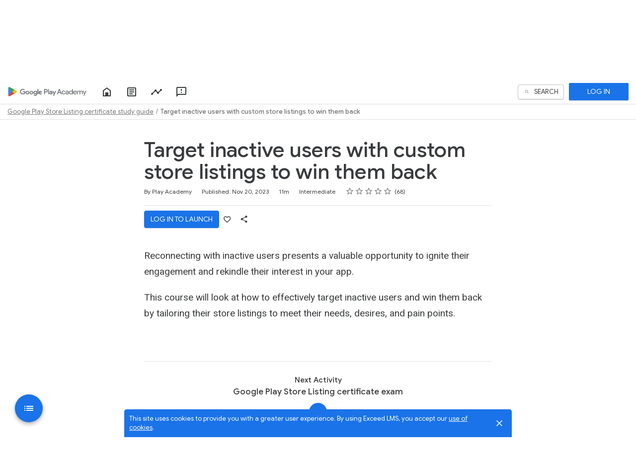

--- FILE ---
content_type: text/html; charset=utf-8
request_url: https://playacademy.exceedlms.com/student/path/313809/activity/1932660
body_size: 16383
content:

<!DOCTYPE html>
<html class="" lang="en" dir="ltr" data-timezone="America/New_York">
<head>

<script>
  window.Intellum = {
    ...window.Intellum,
    accountName: 'Google Play Academy',
    accountFullDomain: 'https://playacademy.exceedlms.com/',
    datepickerI18n: {
      previousMonth: "Previous Month",
      nextMonth: "Next Month",
      weekdays: ["Sunday","Monday","Tuesday","Wednesday","Thursday","Friday","Saturday"],
      weekdaysShort: ["Sun","Mon","Tue","Wed","Thu","Fri","Sat"],
      months: ["January","February","March","April","May","June","July","August","September","October","November","December"],
    },
    i18nStrings: {
      add_text_here: "Add text here",
      in_days: "in {{COUNT}} days",
      in_hours: "in {{COUNT}} hours",
      in_minutes: "in {{COUNT}} minutes",
      in_one_hour: "in 1 hour",
      in_one_minute: "in 1 minute",
      item_dropped: "\"{{ITEM NAME}}\" dropped at position {{POSITION}} of {{TOTAL ITEMS}}.",
      item_grabbed: "\"{{ITEM NAME}}\" grabbed. Current position: {{POSITION}} of {{TOTAL ITEMS}}. Use up and down keys to move the item, space bar to drop it, Escape to cancel.",
      item_move_canceled: "Move of \"{{ITEM NAME}}\" canceled.",
      item_moved_to_position: "\"{{ITEM NAME}}\" moved to position {{POSITION}} of {{TOTAL ITEMS}}.",
      item_moved_to_position_in_list: "\"{{ITEM NAME}}\" moved to position {{POSITION}} of {{TOTAL ITEMS}} in \"{{LIST NAME}}.\"",
      live_now: "LIVE NOW",
      loading: "Loading...",
      processing_ellipsis: "Processing...",
      remove: "Remove",
      removing_ellipsis: "Removing...",
      saving_ellipsis: "Saving...",
      search_results: "Search Results",
      showing_item_position_of_total: "Showing item {{POSITION}} of {{TOTAL ITEMS}}",
      start_creating_content: "Start creating content",
      there_was_a_problem_getting_your_updates: "There was a problem in getting your updates.",
      tomorrow: "tomorrow",
      topicsSuggestionEmpty: "Sorry. We've run out of suggested topics.",
      topicsSelectionEmpty: "No topics have been assigned to this activity.",
      topicsFollowedSelectionEmpty: "No topics have been followed yet.",
      upload_canceled: "The upload was canceled.",
      uploadfile_no_file_selected: "No file selected",
      uploadfile_uploading_msg: "Uploading {{FILENAME}}",
      uploadfile_error_format_msg: "{{FILENAME}} is not the correct file type. Please try again.",
      uploadfile_error_size_coursefile_msg: "{{FILENAME}} is too large. Size limit: 10MB for images, 3GB for videos and audio.",
      uploadfile_error_size_msg: "{{FILENAME}} is too big. Please try again.",
      uploadfile_error_msg: "There was a problem uploading {{FILENAME}}. Please try again.",
      uploading_ellipsis: "Uploading...",
      use_menu_edit_html: "Use menu to edit HTML",
      when_datepicket_widget_appears: "When the datepicker widget appears, use arrow keys to navigate dates and select a date.",
    },
    mediumEditorI18n: {
      bold: "Bold",
      italic: "Italic",
      link: "Link",
      title: "Title",
      subtitle: "Subtitle",
      unorderedList: "Unordered List",
      orderedList: "Ordered List",
      quote: "Quote",
      linkPlaceholderText: "Paste or type a link...",
      save: "Save",
      close: "Close",
    },
    properties: {
      courseContentFileSizeConstraintsInMB: {
        image: 10485760,
        video: 3221225472,
        audio: 3221225472,
      },
    },
    translation_paths: {
        'ar': '/locales/ar.b3613f7d02ee50e10308f53f91e9acae.json',
        'bg': '/locales/bg.1ca074b79a5c4424647a764b552370f9.json',
        'bn': '/locales/bn.10d1ab54891695af205b6c7b38bc7637.json',
        'cs': '/locales/cs.53a2752ab2311dbcadbd9f9c231cc51a.json',
        'da': '/locales/da.85e9ecbc22970eeddc40051cf6f65a3e.json',
        'de': '/locales/de.6bec1eb3d2636bdeec59e549e41934d6.json',
        'el': '/locales/el.0516e3be1addfdc3586cf40cddbb9e6c.json',
        'en-AU': '/locales/en-AU.23cd6df1ce95f3ac0e1d1555670f9039.json',
        'en-CA': '/locales/en-CA.9784a3f626ea30744f0d821c81318276.json',
        'en-GB': '/locales/en-GB.653cde4fa4ce42796cf9101f2fab8d1d.json',
        'en-IN': '/locales/en-IN.6833d1231176f8a3a5906f8443f6715f.json',
        'en-SG': '/locales/en-SG.b2478256b60a8043f78e62125c177db5.json',
        'en': '/locales/en.c6bc84f2821af3b45cc0f8ff69d30bb4.json',
        'es-419': '/locales/es-419.a24e6a28430878820f389b180227e305.json',
        'es-MX': '/locales/es-MX.ff388a095ef59e5865354b8bd1b282e6.json',
        'es': '/locales/es.8f40f3e09aa14a7cf554d04a450d421d.json',
        'et': '/locales/et.fd419a537b67b349b3ab79ca98f6645d.json',
        'fi': '/locales/fi.43aa9bb4db52f93443f1c42159c5cafc.json',
        'fr-CA': '/locales/fr-CA.0652f50109172fb84012843f8e5fdda1.json',
        'fr': '/locales/fr.4dcc6fda3d381dce776150759f223b95.json',
        'he': '/locales/he.74eb05c5e31c53bacee746c42586e4e5.json',
        'hi': '/locales/hi.755628aaf5a35537eb63296e1f02836e.json',
        'hr': '/locales/hr.125429ca6f0befc39025210a917d9a0a.json',
        'hu': '/locales/hu.59a5612cf13e595f37a20d54d3705c77.json',
        'id': '/locales/id.19c69c503bee5588af1b9fdd47bac40b.json',
        'it': '/locales/it.7ad8625e7a3a43008f0fc32e56fd5567.json',
        'ja': '/locales/ja.b4f6fdc860057745dfbe163652bf4224.json',
        'kn': '/locales/kn.384199586da922910daf6cf954283006.json',
        'ko': '/locales/ko.36efc7567646d980e443b4fac94b75a6.json',
        'lt': '/locales/lt.dbaf6828a7d78ca726e12b914660ec4e.json',
        'lv': '/locales/lv.9e061d0afadfb6ccc6db5c5b62eb3400.json',
        'mn': '/locales/mn.acf7e9c5fac8e4f36dc5606f9f4113a9.json',
        'mr': '/locales/mr.5392d81d44f3af7d4e96328b4a15a1b1.json',
        'ms': '/locales/ms.759ebd2f412fd80dc5ff476cf66dc51a.json',
        'my': '/locales/my.862a7b224956148065933a33f3f114eb.json',
        'nb': '/locales/nb.b71080d982ca00744ba831032e6620ce.json',
        'nl': '/locales/nl.d296a6cc95d5e32d576483e0d63bb172.json',
        'pl': '/locales/pl.7cd1189824f94c1c76059e96b0adeeee.json',
        'pt-BR': '/locales/pt-BR.1e2bdec38c5e22cd0c506b9b184c1bed.json',
        'pt-PT': '/locales/pt-PT.21d6a768b377b1dc3f20db1f87513317.json',
        'ro': '/locales/ro.c2fb2ea508d09b4c47f97f6db9e01877.json',
        'ru': '/locales/ru.2b8713e49fe6b4877d054601ab7fac0c.json',
        'si': '/locales/si.444fe08c6c4a85c5a4d82513b37f8a22.json',
        'sk': '/locales/sk.6e673dfb689f6756d09d2d0542fc9798.json',
        'sl': '/locales/sl.f6c39a8b01a788bc0b6aec92fae17a31.json',
        'sr-Cyrl': '/locales/sr-Cyrl.663b4ade9fad1057aabe152806931d9f.json',
        'sr-Latn': '/locales/sr-Latn.53be2e5596ebb6f2097a9e4001808c36.json',
        'sv': '/locales/sv.b8f82a7330b429886306bfa46da2cd73.json',
        'ta': '/locales/ta.9ca7822a1b9fa7cb499992d6d90f2e1c.json',
        'te': '/locales/te.522b8af53518928004d2206bf00e7cd5.json',
        'th': '/locales/th.5f4a3540350c6884b5f62fc9fcf05127.json',
        'tr': '/locales/tr.846cad39604a919078b76b116ebbf381.json',
        'uk': '/locales/uk.f3a0f09f3a88c86cb24ccf01d86c74f8.json',
        'vi': '/locales/vi.7e3ae94d2f8496275fab5f28a40c1102.json',
        'zh-CN': '/locales/zh-CN.4f6b2c311595a5b17d3be0881bd75245.json',
        'zh-TW': '/locales/zh-TW.3587e1d4fc6cd9fb0b30a9910934ea58.json',
    },
  };
</script>



  <meta http-equiv="X-UA-Compatible" content="IE=edge">
  <link rel="icon" type="image/png" href="https://storage.googleapis.com/exceedlms-external-uploads-production/uploads/organizations/favicons/52/small/logo-play-32px-clr.png?GoogleAccessId=GOOG1EIO7LXRUFV35UXSWKJ3AWMYHZUVNMYIAMGSBIFYEF2AMYYAY4Y4Y5PKA&amp;Signature=lt8CkLs2ducS2eHAEgU6Qa1nuO4%3D&amp;Expires=1762383189" sizes="16x16">
  <link rel="icon" type="image/png" href="https://storage.googleapis.com/exceedlms-external-uploads-production/uploads/organizations/favicons/52/medium/logo-play-32px-clr.png?GoogleAccessId=GOOG1EIO7LXRUFV35UXSWKJ3AWMYHZUVNMYIAMGSBIFYEF2AMYYAY4Y4Y5PKA&amp;Signature=CLc995t8gLdelupEvqFe%2FEPC8VY%3D&amp;Expires=1762383189" sizes="32x32">
  <link rel="icon" type="image/png" href="https://storage.googleapis.com/exceedlms-external-uploads-production/uploads/organizations/favicons/52/large/logo-play-32px-clr.png?GoogleAccessId=GOOG1EIO7LXRUFV35UXSWKJ3AWMYHZUVNMYIAMGSBIFYEF2AMYYAY4Y4Y5PKA&amp;Signature=mSNBFpGrKfqa6sIk4Gzj5HZmuwg%3D&amp;Expires=1762383189" sizes="96x96">

  <meta charset="utf-8" />
  

    <meta name="viewport" content="width=device-width, initial-scale=1.0" />
    <meta name="apple-mobile-web-app-capable" content="yes">
    <meta name="apple-mobile-web-app-status-bar-style" content="white">







      <title>Target inactive users with custom store listings to win them back : Google Play Academy</title>



    <meta content="https://storage.googleapis.com/exceedlms-external-uploads-production/uploads/organizations/branding_logos/52/full/googleplayacademy-logo-fullcolor-2.png" property="og:image" />


  <link rel="stylesheet" href="https://fonts.googleapis.com/css?family=Roboto:100,100i,300,300i,400,400i,500,500i,700,700i%7CLora:regular,italic,700,700i&subset=latin-ext" media="all" />

  <link rel="stylesheet" href="/assets/google_play/all-4d542b47421fd17c715219f51c8ad53a729c64f6bf456bffc324aee85f7c3ee1.css" media="all" />
  <link rel="stylesheet" href="/theme/52-play-academy-default-branding-org/1762339964/styles.css" media="all" />
  

  <meta name="csrf-param" content="authenticity_token" />
<meta name="csrf-token" content="FWHeZKKRZTzIkGDgW9YxDP6avXESUF1QPNbALHxADEy5pP94pByJfGnqjw45+qPh+que9x9OiyaDr/dvK/yHiw==" />

    <meta name="twitter:card" content="summary" />
<meta property="og:title" content="Target inactive users with custom store listings to win them back" />
<meta property="og:url" content="https://playacademy.exceedlms.com/student/path/313809/activity/1932660" />
  <meta property="og:image" content="https://storage.googleapis.com/exceedlms-external-uploads-production/uploads/resource_course_pictures/targets/1667989/w550/gpa-tiu-002-1100x620.png" />
<meta property="og:site_name" content="Google Play Academy" />


<meta name="description" property="og:description" content="Reconnecting with inactive users presents a valuable opportunity to ignite their engagement and rekindle their interest in your app.

This course will look at how to effectively target inactive users and win them back by tailoring their store listings to meet their needs, desires, and pain points.
" />
<meta name="keywords" property="og:keywords" content="" />
  <meta property="og:author" content="Play Academy" />
  <meta property="exceed:course_type" content="CourseEvolve" />
  <meta property="exceed:embeddable" content="true" />
<meta property="og:locale" content="en" />

    <link rel="alternate" hreflang="vi" href="https://playacademy.exceedlms.com/student/activity/1016625-thu-hut-l-i-ng-i-dung-khong-ho-t-d-ng-b-ng-trang-thong-tin-tu-ch-nh-tren-c-a-hang-play" />
    <link rel="alternate" hreflang="id" href="https://playacademy.exceedlms.com/student/activity/1016606-menargetkan-pengguna-yang-tidak-aktif-dengan-listingan-play-store-kustom-untuk-menarik-mereka-kembali" />
    <link rel="alternate" hreflang="en" href="https://playacademy.exceedlms.com/student/activity/1016483-target-inactive-users-with-custom-store-listings-to-win-them-back" />
    <link rel="alternate" hreflang="pt-BR" href="https://playacademy.exceedlms.com/student/activity/1016615-reconquiste-usuarios-inativos-com-paginas-detalhes-do-app-personalizadas" />
    <link rel="alternate" hreflang="ko" href="https://playacademy.exceedlms.com/student/activity/1016607" />
    <link rel="alternate" hreflang="zh-CN" href="https://playacademy.exceedlms.com/student/activity/1016627" />
    <link rel="alternate" hreflang="zh-TW" href="https://playacademy.exceedlms.com/student/activity/1016629" />
    <link rel="alternate" hreflang="tr" href="https://playacademy.exceedlms.com/student/activity/1016619-etkin-olmayan-kullanicilari-ozel-magaza-girisleriyle-hedefleyerek-geri-kazanma" />
    <link rel="alternate" hreflang="ja" href="https://playacademy.exceedlms.com/student/activity/1016613" />
    <link rel="alternate" hreflang="es-419" href="https://playacademy.exceedlms.com/student/activity/1016600-segmenta-tu-app-para-usuarios-inactivos-con-fichas-de-play-store-personalizadas-para-recuperarlos" />
    <link rel="alternate" hreflang="ru" href="https://playacademy.exceedlms.com/student/activity/1016616-google-play" />

    <link rel="canonical" href="https://playacademy.exceedlms.com/student/activity/1016483-target-inactive-users-with-custom-store-listings-to-win-them-back" />

  <script type="application/ld+json">
    {"@context":"http://schema.org","@type":"Course","inLanguage":"en","isAccessibleForFree":true,"courseCode":"i-1016483-en","coursePrerequisites":"none","name":"Target inactive users with custom store listings to win them back","description":"Reconnecting with inactive users presents a valuable opportunity to ignite their engagement and rekindle their interest in your app.\r\n\r\nThis course will look at how to effectively target inactive users and win them back by tailoring their store listings to meet their needs, desires, and pain points.\r\n","keywords":[],"image":"https://storage.googleapis.com/exceedlms-external-uploads-production/uploads/resource_course_pictures/targets/1667989/w550/gpa-tiu-002-1100x620.png","url":"https://playacademy.exceedlms.com/student/path/1016483-target-inactive-users-with-custom-store-listings-to-win-them-back","datePublished":"11/20/2023","provider":{"@type":"Organization","name":"Google"},"aggregateRating":{"@type":"AggregateRating","ratingValue":4.764705882352941,"reviewCount":68}}
  </script>



  

  <script>
    window.dataLayer = window.dataLayer || [];
    window.dataLayer.push(
      {'user_id': null}
    );
    window.dataLayer.push({'cluster': "google_external"});
      window.dataLayer.push(
        { 'course_id': 1016483 },
        { 'enrollment_id': },
        { 'course_type': 'CourseEvolve' },
        { 'course_subtype': 'elearning' },
        { 'is_enrolled': true }
      );
    window.dataLayer.push({'environment': "production"})
</script>

  <script>
    window.IntellumDataLayer = window.IntellumDataLayer || {"account":{"id":1011,"name":"Google Play Academy"},"organization":{"id":52,"code":null,"name":"Play Academy default branding org"},"user":null,"course":{"id":1016483,"code":"i-1016483-en","name":"Target inactive users with custom store listings to win them back","author":"Play Academy","locale":"en","type":"CourseEvolve","subtype":"elearning","price":null,"due_within":null,"completion_type":null,"duration":660,"published_on":"2023-11-20","require_purchase":false,"version_number":6,"is_versioned":true,"custom_a":null,"custom_b":null,"custom_c":null,"custom_d":null,"custom_e":null,"custom_f":null,"custom_g":null,"custom_h":null,"custom_i":null,"custom_j":null,"taxonomy_tags":null,"categories":null,"difficulty":"Intermediate","review_average":4.8,"reviews_count":68},"course_session":null,"enrollment":{"id":null,"code":null,"started_on":"2025-11-05T10:37:30-05:00","enrolled_on":null,"due_on":null,"expires_on":null,"completed_on":null,"last_opened_on":null,"status":"in-progress","relationship_type":"recommended"},"page_type":"course","search":null};
</script>

  



  <!-- Intellum GA4 script -->
  <script async src="https://www.googletagmanager.com/gtag/js?id=G-9QZZZPK0JH"></script>
  <script>
    window.dataLayer = window.dataLayer || [];
    function gtag(){dataLayer.push(arguments);}
    gtag('js', new Date());

    gtag('config', 'G-9QZZZPK0JH');
  </script>

  <script>
    window.ga=window.ga||function(){(ga.q=ga.q||[]).push(arguments)};ga.l=+new Date;

        ga('create', 'UA-45326746-3', 'auto', {'name': 'intellumTracker'});
    ga('intellumTracker.set', 'anonymizeIp', true);
    ga('intellumTracker.send', 'pageview');
  </script>
  <script type="text/javascript" async src='https://www.google-analytics.com/analytics.js'></script>




  

  




</head>

<body class="body--logged-out body--withbreadcrumbs" data-controller="activity" data-action="show" data-custom-ui="google_play">

  

    <!-- Google Tag Manager --> 
  <noscript><iframe src="//www.googletagmanager.com/ns.html?id=GTM-P7VQDTC"
  height="0" width="0" style="display:none;visibility:hidden"></iframe></noscript>

  <script type="text/javascript" >(function(w,d,s,l,i){w[l]=w[l]||[];w[l].push({'gtm.start':
  new Date().getTime(),event:'gtm.js'});var f=d.getElementsByTagName(s)[0],
  j=d.createElement(s),dl=l!='dataLayer'?'&l='+l:'';j.async=true;j.src=
  '//www.googletagmanager.com/gtm.js?id='+i+dl;f.parentNode.insertBefore(j,f);
  })(window,document,'script','dataLayer','GTM-P7VQDTC');</script>
  <!-- End Google Tag Manager -->



  <a href="#main" class="skip2content">
    Skip to main content
  </a>
      
  <div id="gdpr-consent" class="consent u-orgcolor--bg">
  <div class="consent__content">
    <span class="consent__text">This site uses cookies to provide you with a greater user experience. By using Exceed LMS, you accept our <a href='https://www.intellum.com/privacy-policy' target='_BLANK' class='whatsnew__link'>use of cookies</a>.</span>
  </div>
  <div class="consent__actions">
    <button type="button" id="gdpr-consent__button" class="consent__close" aria-label="Close">
      <svg xmlns="http://www.w3.org/2000/svg" viewBox="0 0 35 35" aria-hidden="true" class="consent__icon btnicon" focusable="false">
  <g aria-hidden="true" fill="currentColor">
    <path d="M11.84,24.57 L24.57,11.84 L23.16,10.43 L10.43,23.16 z"></path>
    <path d="M10.43,11.84 L23.16,24.57 L24.57,23.16 L11.84,10.43 z"></path>
  </g>
</svg>

    </button>
  </div>
</div>




<div class="appheader appheader--exceed u-org--header">

    
<div class="appheader__navigation">

  <div class="appheader__section appheader__section--title u-org--header">

      <exceed-nav-menu trigger-el-selector=".appheader__button--appnavmobile" menu-el-selector=".appnav--mobile" menu-visible-class="appnav--mobilevisible" option-el-selector=".navmenu__option">
        <button type="button" class="appheader__button appheader__button--appnavmobile u-org--header" aria-label="Toggle Navigation">
          <svg xmlns="http://www.w3.org/2000/svg" viewBox="0 0 35 35" aria-hidden="true" class="appheader__icon" focusable="false">
  <path aria-hidden="true" d="M8.5 23.5h18v-2h-18v2zm0-5h18v-2h-18v2zm0-7v2h18v-2h-18z" fill="currentColor"></path>
  <path aria-hidden="true" fill="none" d="M0 0h35v35H0z"></path>
</svg>

        </button>

        <nav class="appnav appnav--mobile">

          <ul class="appnav__list--mobile">
              <li class="navmenu__listitem--mobile navmenu__option">
      <a class="appnav__link appnav__link--mobile" href="/student/catalog">
          <svg xmlns="http://www.w3.org/2000/svg" viewBox="0 0 24 24" aria-hidden="true" class="appnav__icon appnav__icon--left" focusable="false">
  <g aria-hidden="true" fill="currentColor">
    <path d="M12,3L4,9v12h16V9L12,3z M18,19h-3v-6H9v6H6v-9l6-4.5l6,4.5V19z"></path>
  </g>
</svg>

          <span class="appnav__label">
            Home
          </span>
</a></li>  <li class="navmenu__listitem--mobile navmenu__option">
      <a class="appnav__link appnav__link--mobile" target="_blank" href="https://play.google.com/academy/">
          <svg xmlns="http://www.w3.org/2000/svg" viewBox="0 0 24 24" aria-hidden="true" class="appnav__icon appnav__icon--left" focusable="false">
  <g aria-hidden="true" fill="currentColor">
    <path d="M19,5v14H5V5H19 M19,3H5C3.897,3.003,3.003,3.897,3,5v14c0.003,1.103,0.897,1.997,2,2h14c1.103-0.003,1.997-0.897,2-2V5     C20.997,3.897,20.103,3.003,19,3z M14,17H7v-2h7V17z M17,13H7v-2h10V13z M17,9H7V7h10V9z"></path>
  </g>
</svg>

          <span class="appnav__label">
            About Play Academy
          </span>
</a></li>  <li class="navmenu__listitem--mobile navmenu__option">
      <a class="appnav__link appnav__link--mobile" target="_blank" href="https://play.google.com/apps/publish/">
          <svg xmlns="http://www.w3.org/2000/svg" viewBox="0 0 24 24" aria-hidden="true" class="appnav__icon appnav__icon--left" focusable="false">
  <g aria-hidden="true" fill="currentColor">
    <path d="M23,8c0,1.1-0.9,2-2,2c-0.18,0-0.35-0.02-0.51-0.07l-3.56,3.55C16.98,13.64,17,13.82,17,14c0,1.1-0.9,2-2,2s-2-0.9-2-2       c0-0.18,0.02-0.36,0.07-0.52l-2.55-2.55C10.36,10.98,10.18,11,10,11s-0.36-0.02-0.52-0.07l-4.55,4.56C4.98,15.65,5,15.82,5,16       c0,1.1-0.9,2-2,2s-2-0.9-2-2s0.9-2,2-2c0.18,0,0.35,0.02,0.51,0.07l4.56-4.55C8.02,9.36,8,9.18,8,9c0-1.1,0.9-2,2-2s2,0.9,2,2       c0,0.18-0.02,0.36-0.07,0.52l2.55,2.55C14.64,12.02,14.82,12,15,12s0.36,0.02,0.52,0.07l3.55-3.56C19.02,8.35,19,8.18,19,8       c0-1.1,0.9-2,2-2S23,6.9,23,8z"></path>
  </g>
</svg>

          <span class="appnav__label">
            Play Console
          </span>
</a></li>  <li class="navmenu__listitem--mobile navmenu__option">
      <a class="appnav__link appnav__link--mobile" target="_blank" href="https://playacademy.exceedlms.com/student/activity/9389?use_locale=true">
          <svg xmlns="http://www.w3.org/2000/svg" viewBox="0 0 24 24" aria-hidden="true" class="appnav__icon appnav__icon--left" focusable="false">
  <g aria-hidden="true" fill="currentColor">
    <path d="M20,2H4C2.899,2.006,2.01,2.899,2.01,4L2,22l4-4h14c1.103-0.003,1.997-0.897,2-2V4C21.997,2.897,21.103,2.003,20,2z M20,16     H5.17l-0.59,0.59L4,17.17V4h16V16z M11,12h2v2h-2V12z M11,6h2v4h-2V6z"></path>
  </g>
</svg>

          <span class="appnav__label">
            Feedback
          </span>
</a></li>

          </ul>

        </nav>
      </exceed-nav-menu>

      <a class="appheader__titlelink u-org--header" href="/"><img class="appheader__titleimage" alt="Google Play Academy" src="https://storage.googleapis.com/exceedlms-external-uploads-production/uploads/organizations/branding_logos/52/full/googleplayacademy-logo-fullcolor-2.png?GoogleAccessId=GOOG1EIO7LXRUFV35UXSWKJ3AWMYHZUVNMYIAMGSBIFYEF2AMYYAY4Y4Y5PKA&amp;Signature=LpAnY91XdCUZmNdz%2B1k3vrstZds%3D&amp;Expires=1762383189" /></a>

      <nav class="appnav">
        
          <ul class="appnav__list">
                <li class="appnav__listitem">
      <a class="appnav__link hint hint--bottom u-org--header u-orgcolor--borderhover" data-hint="Home" data-hide-hint-on-click="true" data-hint-is-label="true" href="/student/catalog">
          <svg xmlns="http://www.w3.org/2000/svg" viewBox="0 0 24 24" aria-hidden="true" class="appnav__icon" focusable="false">
  <g aria-hidden="true" fill="currentColor">
    <path d="M12,3L4,9v12h16V9L12,3z M18,19h-3v-6H9v6H6v-9l6-4.5l6,4.5V19z"></path>
  </g>
</svg>

</a></li>  <li class="appnav__listitem">
      <a class="appnav__link hint hint--bottom u-org--header u-orgcolor--borderhover" target="_blank" data-hint="About Play Academy" data-hide-hint-on-click="true" data-hint-is-label="true" href="https://play.google.com/academy/">
          <svg xmlns="http://www.w3.org/2000/svg" viewBox="0 0 24 24" aria-hidden="true" class="appnav__icon" focusable="false">
  <g aria-hidden="true" fill="currentColor">
    <path d="M19,5v14H5V5H19 M19,3H5C3.897,3.003,3.003,3.897,3,5v14c0.003,1.103,0.897,1.997,2,2h14c1.103-0.003,1.997-0.897,2-2V5     C20.997,3.897,20.103,3.003,19,3z M14,17H7v-2h7V17z M17,13H7v-2h10V13z M17,9H7V7h10V9z"></path>
  </g>
</svg>

</a></li>  <li class="appnav__listitem">
      <a class="appnav__link hint hint--bottom u-org--header u-orgcolor--borderhover" target="_blank" data-hint="Play Console" data-hide-hint-on-click="true" data-hint-is-label="true" href="https://play.google.com/apps/publish/">
          <svg xmlns="http://www.w3.org/2000/svg" viewBox="0 0 24 24" aria-hidden="true" class="appnav__icon" focusable="false">
  <g aria-hidden="true" fill="currentColor">
    <path d="M23,8c0,1.1-0.9,2-2,2c-0.18,0-0.35-0.02-0.51-0.07l-3.56,3.55C16.98,13.64,17,13.82,17,14c0,1.1-0.9,2-2,2s-2-0.9-2-2       c0-0.18,0.02-0.36,0.07-0.52l-2.55-2.55C10.36,10.98,10.18,11,10,11s-0.36-0.02-0.52-0.07l-4.55,4.56C4.98,15.65,5,15.82,5,16       c0,1.1-0.9,2-2,2s-2-0.9-2-2s0.9-2,2-2c0.18,0,0.35,0.02,0.51,0.07l4.56-4.55C8.02,9.36,8,9.18,8,9c0-1.1,0.9-2,2-2s2,0.9,2,2       c0,0.18-0.02,0.36-0.07,0.52l2.55,2.55C14.64,12.02,14.82,12,15,12s0.36,0.02,0.52,0.07l3.55-3.56C19.02,8.35,19,8.18,19,8       c0-1.1,0.9-2,2-2S23,6.9,23,8z"></path>
  </g>
</svg>

</a></li>  <li class="appnav__listitem">
      <a class="appnav__link hint hint--bottom u-org--header u-orgcolor--borderhover" target="_blank" data-hint="Feedback" data-hide-hint-on-click="true" data-hint-is-label="true" href="https://playacademy.exceedlms.com/student/activity/9389?use_locale=true">
          <svg xmlns="http://www.w3.org/2000/svg" viewBox="0 0 24 24" aria-hidden="true" class="appnav__icon" focusable="false">
  <g aria-hidden="true" fill="currentColor">
    <path d="M20,2H4C2.899,2.006,2.01,2.899,2.01,4L2,22l4-4h14c1.103-0.003,1.997-0.897,2-2V4C21.997,2.897,21.103,2.003,20,2z M20,16     H5.17l-0.59,0.59L4,17.17V4h16V16z M11,12h2v2h-2V12z M11,6h2v4h-2V6z"></path>
  </g>
</svg>

</a></li>
              <li class="appnav__listitem" hidden>
                <exceed-nav-menu class="navmenu">
                  <button name="button" type="button" role="button" class="appnav__link appnav__link--more navmenu__trigger u-org--header" aria-haspopup="true" aria-expanded="false" aria-label="More">
                      <svg xmlns="http://www.w3.org/2000/svg" viewBox="0 0 18 18" aria-hidden="true" class="appnav__icon" focusable="false">
  <g aria-hidden="true" fill="currentColor">
    <path d="M9,6c0.825,0,1.5-0.675,1.5-1.5S9.825,3,9,3S7.5,3.675,7.5,4.5S8.175,6,9,6z M9,7.5C8.175,7.5,7.5,8.175,7.5,9s0.675,1.5,1.5,1.5s1.5-0.675,1.5-1.5S9.825,7.5,9,7.5z M9,12c-0.825,0-1.5,0.675-1.5,1.5S8.175,15,9,15s1.5-0.675,1.5-1.5     S9.825,12,9,12z"></path>
  </g>
</svg>

</button>                  <ul class="appnav__sublist navmenu__menu"></ul>
                </exceed-nav-menu>
              </li>
          </ul>
      </nav>
  </div>

  <div class="appheader__section u-org--header">
        <exceed-nav-menu class="appheader__search"
          trigger-el-selector=".appheader__searchbutton"
          blur-trigger-el-selector=".appsearch__backdrop"
          menu-el-selector=".appheader__searchmenu"
          menu-visible-class="appheader__searchmenu--visible"
          trigger-active-class="appheader__searchbutton--active"
          dynamic-content-container-selector=".appsearch__recommendations"
          dynamic-content-endpoint="/student/catalog/recommend_for_user"
          is-dynamic-content-delayed="true"
        >
          <button
            class="button button--toggle appheader__searchbutton u-org--header"
            aria-haspopup="true"
            aria-expanded="false"
            data-object-name="header_search"
          >
            <svg xmlns="http://www.w3.org/2000/svg" viewBox="0 0 32 32" aria-hidden="true" class="appheader__icon appheader__icon--searchbuttonicon appheader__searchbuttonicon--inactive" focusable="false">
  <g aria-hidden="true" fill="currentColor">
    <path d="M13.935,9.25 C16.243,9.252 18.229,10.885 18.677,13.149 C19.126,15.413 17.914,17.679 15.781,18.562 C13.648,19.445 11.189,18.699 9.906,16.78 C8.623,14.861 8.874,12.303 10.505,10.67 C11.412,9.757 12.648,9.245 13.935,9.25 M13.935,8.25 C11.149,8.25 8.751,10.219 8.208,12.952 C7.665,15.684 9.128,18.42 11.702,19.486 C14.276,20.552 17.245,19.651 18.792,17.334 C20.34,15.017 20.035,11.93 18.065,9.96 C16.97,8.864 15.484,8.249 13.935,8.25 L13.935,8.25 z"></path>
    <path d="M23.425,23.75 C23.293,23.748 23.167,23.694 23.075,23.6 L17.885,18.41 C17.689,18.214 17.689,17.896 17.885,17.7 C18.081,17.504 18.399,17.504 18.595,17.7 L23.785,22.89 C23.934,23.033 23.979,23.253 23.899,23.443 C23.82,23.634 23.631,23.755 23.425,23.75 z"></path>
  </g>
</svg>

            <svg xmlns="http://www.w3.org/2000/svg" viewBox="0 0 16 16" aria-hidden="true" class="appheader__icon appheader__icon--searchbuttonicon appheader__searchbuttonicon--active" focusable="false">
  <g fill="currentColor" aria-hidden="true">
    <path d="M8 0.5C3.8525 0.5 0.5 3.8525 0.5 8C0.5 12.1475 3.8525 15.5 8 15.5C12.1475 15.5 15.5 12.1475 15.5 8C15.5 3.8525 12.1475 0.5 8 0.5ZM11.75 10.6925L10.6925 11.75L8 9.0575L5.3075 11.75L4.25 10.6925L6.9425 8L4.25 5.3075L5.3075 4.25L8 6.9425L10.6925 4.25L11.75 5.3075L9.0575 8L11.75 10.6925Z"></path>
  </g>
</svg>

            <span class="appheader__searchbuttontext">Search</span>
          </button>
            <div class="appheader__searchmenu">
              <div class="appsearch appsearch--menu">
                <form class="appsearch__form  appsearch__form--menu" action="/student/catalog/list">
                  <input type="search" name="search" id="app-search"
                    class="appsearch__input"
                    placeholder="Search..."
                    value=""
                    aria-label="Search"
                    data-search-path="/student/catalog/list"
                    data-is-menu-focus="true"
                  />
                </form>
                <div class="appsearch__recommendations"></div>
                <div class="appsearch__aicta" id="search-intellum-ai-cta"></div>
                <script src="/vite/assets/packs/react_search_ai_cta.js-Bl1AmkZ4.js" crossorigin="anonymous" type="module"></script><link rel="modulepreload" href="/vite/assets/find-DBjDjBSt.js" as="script" crossorigin="anonymous">
<link rel="modulepreload" href="/vite/assets/toNumber-DNNHRHnX.js" as="script" crossorigin="anonymous">
<link rel="modulepreload" href="/vite/assets/renderAiCta-Bm7-T2aM.js" as="script" crossorigin="anonymous">
<link rel="modulepreload" href="/vite/assets/index-C75_h0qM.js" as="script" crossorigin="anonymous">
<link rel="modulepreload" href="/vite/assets/_commonjsHelpers-BosuxZz1.js" as="script" crossorigin="anonymous">
<link rel="modulepreload" href="/vite/assets/jsx-runtime-DNGZQ4GM.js" as="script" crossorigin="anonymous">
<link rel="modulepreload" href="/vite/assets/index-ClYKNXIe.js" as="script" crossorigin="anonymous">
<link rel="modulepreload" href="/vite/assets/index-DRH4qILr.js" as="script" crossorigin="anonymous">
<link rel="modulepreload" href="/vite/assets/index-5scRru-l.js" as="script" crossorigin="anonymous">
<link rel="modulepreload" href="/vite/assets/index-CLM_5g_X.js" as="script" crossorigin="anonymous">
<link rel="modulepreload" href="/vite/assets/debounce-dBfdQ0Aw.js" as="script" crossorigin="anonymous"><link rel="stylesheet" href="/vite/assets/find-MW5HD6n9.css" media="screen" />
<link rel="stylesheet" href="/vite/assets/renderAiCta-Dg14FtUX.css" media="screen" />
              </div>
              <div class="appsearch__backdrop"></div>
            </div>
       </exceed-nav-menu>


        
  <div class="direct-login">
    <a href="/authentication/google_authentication" class="button button--primary button--appheader">
      Log In
    </a>
</div>



  </div>

</div>


    <div class="appheader__breadcrumbs">
      
  <nav class="breadcrumbs">
    <ul class="breadcrumbs__list">
            <li class="breadcrumbs__item ">
    <a class="breadcrumbs__link" dir="ltr" href="/student/path/313809-google-play-store-listing-certificate-study-guide">Google Play Store Listing certificate study guide</a>
  </li>

        <li class="breadcrumbs__item breadcrumbs__item--current">
          <span class="breadcrumbs__text" dir="ltr">Target inactive users with custom store listings to win them back</span>
        </li>
    </ul>
  </nav>

    </div>
</div>



  

  <main class="main main--student" id="main" >


      

  <exceed-toggle-button
    trigger-selector="#pathdrawer-trigger"
    target-selector="#pathdrawer"
    trigger-toggle-class="pathdrawer__btn--active"
    toggle-class="pathdrawer--expanded">
    <button type="button" id="pathdrawer-trigger"
      class="button button--primary button--floating pathdrawer__btn pathdrawer__btn--floating hint hint--top-right"
      data-hint="Path Outline"
      data-hint-is-label
      data-hide-hint-on-click="true"
      aria-haspopup="true"
      aria-controls="pathdrawer">
      <svg xmlns="http://www.w3.org/2000/svg" viewBox="0 0 24 24" aria-hidden="true" class="pathdrawer__icon" focusable="false">
  <g aria-hidden="true" fill="currentColor">
    <path d="M3,13h2v-2H3V13z M3,17h2v-2H3V17z M3,9h2V7H3V9z M7,13h14v-2H7V13z M7,17h14v-2H7V17z M7,7v2h14V7H7z"></path>
  </g>
</svg>

    </button>
  </exceed-toggle-button>

  
<div id="pathdrawer"
    class="pathdrawer"
    data-curriculum-enrollment-id=""
    data-current-enrollment-id=""
    
    aria-expanded="false"
    aria-hidden=true>
  <div class="pathdrawer__content">
        <nav class="pathmenu" dir="ltr">
              <section class="pathmenu__section" data-section-id="460944">
                <header>
                  <button name="button" type="button" id="#pathmenu-section-header-460944" class="pathmenu__sectionheader" data-behavior="toggle.collapsible" data-collapsed="true" data-collapse-target="pathmenu-section-content-460944" aria-controls="pathmenu-section-content-460944" aria-expanded="false">
                    <div>
                      <h3 class="pathmenu__sectionheading">Get started with the basics</h3>
                      <p class="pathmenu__sectionmeta"></p>
                    </div>

                      <div class="pathmenu__sectiontoggle" aria-label="Select to toggle expand and contract">
                        <svg xmlns="http://www.w3.org/2000/svg" viewBox="0 0 24 24" aria-hidden="true" focusable="false">
  <g aria-hidden="true" fill="currentColor">
    <path d="M18.6,16.4L12,9.8l-6.6,6.6L4,15l8-8l8,8L18.6,16.4z"></path>
  </g>
</svg>

                      </div>
</button>                </header>

                <div class="pathmenu__sectioncontent collapsible collapsible--collapsed aria-hidden" id="pathmenu-section-content-460944" aria-labelledby="#pathmenu-section-header-460944">

                    <ul class="pathmenu__sectionlist">
                          <li class="pathmenu__sectionitem"
                            
                            
                            
                            data-enrollment-id=""
                            data-is-locked-by-date=false
                            data-is-locked=false
                            data-activity-url=/student/path/313809/activity/526532
                            
                          >
                              <a class="double_click_protection pathmenu__itemcontent" data-activity-type="CourseEvolve" href="/student/path/313809/activity/526532">
                                <div class="pathmenu__itemmarker">
  
</div>
<div class="pathmenu__itemname">
  Create a Google Play Store listing
</div>

</a>                          </li>
                          <li class="pathmenu__sectionitem"
                            
                            
                            
                            data-enrollment-id=""
                            data-is-locked-by-date=false
                            data-is-locked=false
                            data-activity-url=/student/path/313809/activity/526533
                            
                          >
                              <a class="double_click_protection pathmenu__itemcontent" data-activity-type="CourseEvolve" href="/student/path/313809/activity/526533">
                                <div class="pathmenu__itemmarker">
  
</div>
<div class="pathmenu__itemname">
  Comply with Google Play store listing policies
</div>

</a>                          </li>
                          <li class="pathmenu__sectionitem"
                            
                            
                            
                            data-enrollment-id=""
                            data-is-locked-by-date=false
                            data-is-locked=false
                            data-activity-url=/student/path/313809/activity/492952
                            
                          >
                              <a class="double_click_protection pathmenu__itemcontent" data-activity-type="CourseEvolve" href="/student/path/313809/activity/492952">
                                <div class="pathmenu__itemmarker">
  
</div>
<div class="pathmenu__itemname">
  Select your target audience and content settings
</div>

</a>                          </li>
                    </ul>
</div>              </section>
              <section class="pathmenu__section" data-section-id="465054">
                <header>
                  <button name="button" type="button" id="#pathmenu-section-header-465054" class="pathmenu__sectionheader" data-behavior="toggle.collapsible" data-collapsed="true" data-collapse-target="pathmenu-section-content-465054" aria-controls="pathmenu-section-content-465054" aria-expanded="false">
                    <div>
                      <h3 class="pathmenu__sectionheading">Analyze and explore opportunities</h3>
                      <p class="pathmenu__sectionmeta"></p>
                    </div>

                      <div class="pathmenu__sectiontoggle" aria-label="Select to toggle expand and contract">
                        <svg xmlns="http://www.w3.org/2000/svg" viewBox="0 0 24 24" aria-hidden="true" focusable="false">
  <g aria-hidden="true" fill="currentColor">
    <path d="M18.6,16.4L12,9.8l-6.6,6.6L4,15l8-8l8,8L18.6,16.4z"></path>
  </g>
</svg>

                      </div>
</button>                </header>

                <div class="pathmenu__sectioncontent collapsible collapsible--collapsed aria-hidden" id="pathmenu-section-content-465054" aria-labelledby="#pathmenu-section-header-465054">

                    <ul class="pathmenu__sectionlist">
                          <li class="pathmenu__sectionitem"
                            
                            
                            
                            data-enrollment-id=""
                            data-is-locked-by-date=false
                            data-is-locked=false
                            data-activity-url=/student/path/313809/activity/526534
                            
                          >
                              <a class="double_click_protection pathmenu__itemcontent" data-activity-type="CourseEvolve" href="/student/path/313809/activity/526534">
                                <div class="pathmenu__itemmarker">
  
</div>
<div class="pathmenu__itemname">
  Optimize your store listing with experiments
</div>

</a>                          </li>
                          <li class="pathmenu__sectionitem"
                            
                            
                            
                            data-enrollment-id=""
                            data-is-locked-by-date=false
                            data-is-locked=false
                            data-activity-url=/student/path/313809/activity/465056
                            
                          >
                              <a class="double_click_protection pathmenu__itemcontent" data-activity-type="CourseEvolve" href="/student/path/313809/activity/465056">
                                <div class="pathmenu__itemmarker">
  
</div>
<div class="pathmenu__itemname">
  Explore overall acquisition performance with store analysis
</div>

</a>                          </li>
                          <li class="pathmenu__sectionitem"
                            
                            
                            
                            data-enrollment-id=""
                            data-is-locked-by-date=false
                            data-is-locked=false
                            data-activity-url=/student/path/313809/activity/466241
                            
                          >
                              <a class="double_click_protection pathmenu__itemcontent" data-activity-type="CourseEvolve" href="/student/path/313809/activity/466241">
                                <div class="pathmenu__itemmarker">
  
</div>
<div class="pathmenu__itemname">
  Track installs, uninstalls, trends and engagement with Play Console statistics
</div>

</a>                          </li>
                    </ul>
</div>              </section>
              <section class="pathmenu__section" data-section-id="465047">
                <header>
                  <button name="button" type="button" id="#pathmenu-section-header-465047" class="pathmenu__sectionheader" data-behavior="toggle.collapsible" data-collapsed="true" data-collapse-target="pathmenu-section-content-465047" aria-controls="pathmenu-section-content-465047" aria-expanded="false">
                    <div>
                      <h3 class="pathmenu__sectionheading">Best practices for creating your store listing</h3>
                      <p class="pathmenu__sectionmeta"></p>
                    </div>

                      <div class="pathmenu__sectiontoggle" aria-label="Select to toggle expand and contract">
                        <svg xmlns="http://www.w3.org/2000/svg" viewBox="0 0 24 24" aria-hidden="true" focusable="false">
  <g aria-hidden="true" fill="currentColor">
    <path d="M18.6,16.4L12,9.8l-6.6,6.6L4,15l8-8l8,8L18.6,16.4z"></path>
  </g>
</svg>

                      </div>
</button>                </header>

                <div class="pathmenu__sectioncontent collapsible collapsible--collapsed aria-hidden" id="pathmenu-section-content-465047" aria-labelledby="#pathmenu-section-header-465047">

                    <ul class="pathmenu__sectionlist">
                          <li class="pathmenu__sectionitem"
                            
                            
                            
                            data-enrollment-id=""
                            data-is-locked-by-date=false
                            data-is-locked=false
                            data-activity-url=/student/path/313809/activity/468083
                            
                          >
                              <a class="double_click_protection pathmenu__itemcontent" data-activity-type="CourseEvolve" href="/student/path/313809/activity/468083">
                                <div class="pathmenu__itemmarker">
  
</div>
<div class="pathmenu__itemname">
  Engage potential users with your app or game description
</div>

</a>                          </li>
                          <li class="pathmenu__sectionitem"
                            
                            
                            
                            data-enrollment-id=""
                            data-is-locked-by-date=false
                            data-is-locked=false
                            data-activity-url=/student/path/313809/activity/465049
                            
                          >
                              <a class="double_click_protection pathmenu__itemcontent" data-activity-type="CourseEvolve" href="/student/path/313809/activity/465049">
                                <div class="pathmenu__itemmarker">
  
</div>
<div class="pathmenu__itemname">
  Tell your app or game story with screenshots
</div>

</a>                          </li>
                          <li class="pathmenu__sectionitem"
                            
                            
                            
                            data-enrollment-id=""
                            data-is-locked-by-date=false
                            data-is-locked=false
                            data-activity-url=/student/path/313809/activity/465050
                            
                          >
                              <a class="double_click_protection pathmenu__itemcontent" data-activity-type="CourseEvolve" href="/student/path/313809/activity/465050">
                                <div class="pathmenu__itemmarker">
  
</div>
<div class="pathmenu__itemname">
  Select an icon for your app or game
</div>

</a>                          </li>
                          <li class="pathmenu__sectionitem"
                            
                            
                            
                            data-enrollment-id=""
                            data-is-locked-by-date=false
                            data-is-locked=false
                            data-activity-url=/student/path/313809/activity/465051
                            
                          >
                              <a class="double_click_protection pathmenu__itemcontent" data-activity-type="CourseEvolve" href="/student/path/313809/activity/465051">
                                <div class="pathmenu__itemmarker">
  
</div>
<div class="pathmenu__itemname">
  Select a feature graphic
</div>

</a>                          </li>
                          <li class="pathmenu__sectionitem"
                            
                            
                            
                            data-enrollment-id=""
                            data-is-locked-by-date=false
                            data-is-locked=false
                            data-activity-url=/student/path/313809/activity/465052
                            
                          >
                              <a class="double_click_protection pathmenu__itemcontent" data-activity-type="CourseEvolve" href="/student/path/313809/activity/465052">
                                <div class="pathmenu__itemmarker">
  
</div>
<div class="pathmenu__itemname">
  Showcase your app or game with a preview video
</div>

</a>                          </li>
                          <li class="pathmenu__sectionitem"
                            
                            
                            
                            data-enrollment-id=""
                            data-is-locked-by-date=false
                            data-is-locked=false
                            data-activity-url=/student/path/313809/activity/526535
                            
                          >
                              <a class="double_click_protection pathmenu__itemcontent" data-activity-type="CourseEvolve" href="/student/path/313809/activity/526535">
                                <div class="pathmenu__itemmarker">
  
</div>
<div class="pathmenu__itemname">
  Translate and localize your store listing
</div>

</a>                          </li>
                          <li class="pathmenu__sectionitem"
                            
                            
                            
                            data-enrollment-id=""
                            data-is-locked-by-date=false
                            data-is-locked=false
                            data-activity-url=/student/path/313809/activity/1887465
                            
                          >
                              <a class="double_click_protection pathmenu__itemcontent" data-activity-type="CourseEvolve" href="/student/path/313809/activity/1887465">
                                <div class="pathmenu__itemmarker">
  
</div>
<div class="pathmenu__itemname">
  Get help from Gemini when drafting your custom store listing
</div>

</a>                          </li>
                    </ul>
</div>              </section>
              <section class="pathmenu__section" data-section-id="465057">
                <header>
                  <button name="button" type="button" id="#pathmenu-section-header-465057" class="pathmenu__sectionheader" data-behavior="toggle.collapsible" data-collapsed="false" data-collapse-target="pathmenu-section-content-465057" aria-controls="pathmenu-section-content-465057" aria-expanded="true">
                    <div>
                      <h3 class="pathmenu__sectionheading">Drive user acquisition through custom store listings</h3>
                      <p class="pathmenu__sectionmeta"></p>
                    </div>

                      <div class="pathmenu__sectiontoggle" aria-label="Select to toggle expand and contract">
                        <svg xmlns="http://www.w3.org/2000/svg" viewBox="0 0 24 24" aria-hidden="true" focusable="false">
  <g aria-hidden="true" fill="currentColor">
    <path d="M18.6,16.4L12,9.8l-6.6,6.6L4,15l8-8l8,8L18.6,16.4z"></path>
  </g>
</svg>

                      </div>
</button>                </header>

                <div class="pathmenu__sectioncontent collapsible" id="pathmenu-section-content-465057" aria-labelledby="#pathmenu-section-header-465057">

                    <ul class="pathmenu__sectionlist">
                          <li class="pathmenu__sectionitem"
                            
                            
                            
                            data-enrollment-id=""
                            data-is-locked-by-date=false
                            data-is-locked=false
                            data-activity-url=/student/path/313809/activity/465058
                            
                          >
                              <a class="double_click_protection pathmenu__itemcontent" data-activity-type="CourseEvolve" href="/student/path/313809/activity/465058">
                                <div class="pathmenu__itemmarker">
  
</div>
<div class="pathmenu__itemname">
  Use custom store listings to reach a global audience
</div>

</a>                          </li>
                          <li class="pathmenu__sectionitem"
                            
                            
                            
                            data-enrollment-id=""
                            data-is-locked-by-date=false
                            data-is-locked=false
                            data-activity-url=/student/path/313809/activity/1960673
                            
                          >
                              <a class="double_click_protection pathmenu__itemcontent" data-activity-type="CourseEvolve" href="/student/path/313809/activity/1960673">
                                <div class="pathmenu__itemmarker">
  
</div>
<div class="pathmenu__itemname">
  Drive user acquisition with custom store listings
</div>

</a>                          </li>
                          <li class="pathmenu__sectionitem"
                            
                            
                            
                            data-enrollment-id=""
                            data-is-locked-by-date=false
                            data-is-locked=false
                            data-activity-url=/student/path/313809/activity/2453343
                            
                          >
                              <a class="double_click_protection pathmenu__itemcontent" data-activity-type="CourseEvolve" href="/student/path/313809/activity/2453343">
                                <div class="pathmenu__itemmarker">
  
</div>
<div class="pathmenu__itemname">
  Increase acquisitions with search targeted custom store listings and Gemini
</div>

</a>                          </li>
                          <li class="pathmenu__sectionitem"
                            
                            
                            
                            data-enrollment-id=""
                            data-is-locked-by-date=false
                            data-is-locked=false
                            data-activity-url=/student/path/313809/activity/1932659
                            
                          >
                              <a class="double_click_protection pathmenu__itemcontent" data-activity-type="CourseEvolve" href="/student/path/313809/activity/1932659">
                                <div class="pathmenu__itemmarker">
  
</div>
<div class="pathmenu__itemname">
  Create awareness and drive installs through pre-registration
</div>

</a>                          </li>
                          <li class="pathmenu__sectionitem pathmenu__sectionitem--currentitem"
                            
                            
                            
                            data-enrollment-id=""
                            data-is-locked-by-date=false
                            data-is-locked=false
                            data-activity-url=/student/path/313809/activity/1932660
                            
                          >
                              <span class="pathmenu__itemcontent" tabindex="0" aria-current="page">
                                <div class="pathmenu__itemmarker">
  
</div>
<div class="pathmenu__itemname pathmenu__itemname--currentitem u-orgcolor--color">
  Target inactive users with custom store listings to win them back
</div>

</span>                          </li>
                    </ul>
</div>              </section>
              <section class="pathmenu__section" data-section-id="466239">
                <header>
                  <button name="button" type="button" id="#pathmenu-section-header-466239" class="pathmenu__sectionheader" data-behavior="toggle.collapsible" data-collapsed="true" data-collapse-target="pathmenu-section-content-466239" aria-controls="pathmenu-section-content-466239" aria-expanded="false">
                    <div>
                      <h3 class="pathmenu__sectionheading">Get certified</h3>
                      <p class="pathmenu__sectionmeta"></p>
                    </div>

                      <div class="pathmenu__sectiontoggle" aria-label="Select to toggle expand and contract">
                        <svg xmlns="http://www.w3.org/2000/svg" viewBox="0 0 24 24" aria-hidden="true" focusable="false">
  <g aria-hidden="true" fill="currentColor">
    <path d="M18.6,16.4L12,9.8l-6.6,6.6L4,15l8-8l8,8L18.6,16.4z"></path>
  </g>
</svg>

                      </div>
</button>                </header>

                <div class="pathmenu__sectioncontent collapsible collapsible--collapsed aria-hidden" id="pathmenu-section-content-466239" aria-labelledby="#pathmenu-section-header-466239">

                    <ul class="pathmenu__sectionlist">
                          <li class="pathmenu__sectionitem"
                            
                            
                            
                            data-enrollment-id=""
                            data-is-locked-by-date=false
                            data-is-locked=false
                            data-activity-url=/student/path/313809/activity/2520533
                            
                          >
                              <a class="double_click_protection pathmenu__itemcontent" data-activity-type="CourseAssessment" href="/student/path/313809/activity/2520533">
                                <div class="pathmenu__itemmarker">
  
</div>
<div class="pathmenu__itemname">
  Google Play Store Listing certificate exam
</div>

</a>                          </li>
                    </ul>
</div>              </section>
        </nav>
      <exceed-toggle-button
        trigger-selector="#pathdrawer-close"
        target-selector="#pathdrawer"
        trigger-toggle-class="pathdrawer__btn--active"
        toggle-class="pathdrawer--expanded">
        <button type="button" id="pathdrawer-close"
          class="button pathdrawer__btn"
          aria-controls="pathdrawer">
          <svg xmlns="http://www.w3.org/2000/svg" viewBox="0 0 35 35" aria-hidden="true" class="pathdrawer__icon" focusable="false">
  <g aria-hidden="true" fill="currentColor">
    <path d="M20.185,23.86 L21.245,22.8 L15.885,17.45 L21.155,12.2 L20.095,11.14 L13.755,17.46 L20.185,23.86 z"></path>
  </g>
</svg>

          Hide Outline
        </button>
      </exceed-toggle-button>
  </div>
</div>


<div class="coursepage">
    
<div class="coursepage__nav coursepage__nav--prev">
    <a class="coursepage__navlink coursepage__navlink--prev" href="/student/path/313809/activity/1932659">
        <svg xmlns="http://www.w3.org/2000/svg" viewBox="0 0 35 35" aria-hidden="true" class="button--primary coursepage__navicon coursepage__navicon--rotate coursepage__navicon--prev" focusable="false">
  <g aria-hidden="true" fill="currentColor">
    <path d="M20.185,23.86 L21.245,22.8 L15.885,17.45 L21.155,12.2 L20.095,11.14 L13.755,17.46 L20.185,23.86 z"></path>
  </g>
</svg>

      <p class="coursepage__navlabel">Previous Activity</p>
      <p class="coursepage__navtitle" dir="ltr">Create awareness and drive installs through pre-registration</p>
</a></div>


  <div class="coursepage__content">


  <article class="coursepage__contentmain course" >



        

        <header class="course__headercontainer" data-save-state-restore-el>
            



<script>
  if (window.Intellum && window.Intellum.util && window.Intellum.util.reinitialize) {
    window.Intellum.util.reinitialize.trigger();
  };
</script>

          
          
<div class="course__header">
    <div class="activityheading activityheading--has-my-learning">
      <h1 class="u-headingpage--activity activityheading__name" dir="ltr">
        Target inactive users with custom store listings to win them back
      </h1>
      <ul class="activityheading__meta activitymeta activitymeta--heading">
          <li class="activitymeta__item">By Play Academy</li>
          <li class="activitymeta__item">Published: Nov 20, 2023</li>
          <li class="activitymeta__item">
            <span class="a11y-atonly">Duration </span>11m
          </li>
          <li class="activitymeta__item"><span class="a11y-atonly">Difficulty </span>Intermediate</li>


          <li class="activitymeta__item course__metaratings" id="course-rating">
            <div class="rating__container" id="activity-rating-container" data-rating-url="/student/reviews/rating/1016483-target-inactive-users-with-custom-store-listings-to-win-them-back">
  <form id="activity-rating" class="rating rating--disabled hint--top hint--mobile" data-rating-enabled="false" data-review-enabled="false" data-rating="false" data-rating-value="4.8" data-student-rated="false" data-dialog-id="activity_reviews_dialog" data-dialog-url="/student/reviews/list/1016483" data-hint-when-complete="Review this activity" data-disable-hint-a11y="true" action="/student/reviews?course_id=1016483" accept-charset="UTF-8" method="post"><input type="hidden" name="authenticity_token" value="P/RL8hrrSccHRcFmbqqU8EMD/Nz7ou1Pa86zfb1cw7lPrphMl9xX7qyp6RatuIr3r2j5daqzUfjbjm+5XB8tpQ==" autocomplete="off" />
    <fieldset class="rating__fieldset">
      <legend class="a11y-atonly">Rating</legend>
        <input type="radio" name="review[stars]" id="stars_1" value="1" required="required" aria-hidden="true" />
        <label data-behavior="submit.rating" for="stars_1">
          <span class="a11y-atonly">1 star</span>
          <svg xmlns="http://www.w3.org/2000/svg" viewBox="0 0 48 48" aria-hidden="true" class="rating__star" focusable="false">
  <path aria-hidden="true" d="M13.875,38.875 L16.625,27.562 L7.688,19.688 L19.312,18.625 L24,7.75 L28.75,18.625 L40.375,19.688 L31.562,27.5 L34.062,38.812 L24,32.875 z" stroke-width="3"></path>
  <path aria-hidden="true" d="M11.64,42 L14.92,27.94 L4,18.48 L18.38,17.26 L24,4 L29.62,17.24 L44,18.48 L33.1,27.94 L36.36,42 L24,34.54 z" stroke="transparent" stroke-width="0"></path>
  <path aria-hidden="true" d="M11.64,42 L14.92,27.94 L4,18.48 L18.38,17.26 L24,4 L24,34.54 z" fill="currentColor" stroke="transparent" stroke-width="0"></path>
</svg>

</label>        <input type="radio" name="review[stars]" id="stars_2" value="2" required="required" aria-hidden="true" />
        <label data-behavior="submit.rating" for="stars_2">
          <span class="a11y-atonly">2 stars</span>
          <svg xmlns="http://www.w3.org/2000/svg" viewBox="0 0 48 48" aria-hidden="true" class="rating__star" focusable="false">
  <path aria-hidden="true" d="M13.875,38.875 L16.625,27.562 L7.688,19.688 L19.312,18.625 L24,7.75 L28.75,18.625 L40.375,19.688 L31.562,27.5 L34.062,38.812 L24,32.875 z" stroke-width="3"></path>
  <path aria-hidden="true" d="M11.64,42 L14.92,27.94 L4,18.48 L18.38,17.26 L24,4 L29.62,17.24 L44,18.48 L33.1,27.94 L36.36,42 L24,34.54 z" stroke="transparent" stroke-width="0"></path>
  <path aria-hidden="true" d="M11.64,42 L14.92,27.94 L4,18.48 L18.38,17.26 L24,4 L24,34.54 z" fill="currentColor" stroke="transparent" stroke-width="0"></path>
</svg>

</label>        <input type="radio" name="review[stars]" id="stars_3" value="3" required="required" aria-hidden="true" />
        <label data-behavior="submit.rating" for="stars_3">
          <span class="a11y-atonly">3 stars</span>
          <svg xmlns="http://www.w3.org/2000/svg" viewBox="0 0 48 48" aria-hidden="true" class="rating__star" focusable="false">
  <path aria-hidden="true" d="M13.875,38.875 L16.625,27.562 L7.688,19.688 L19.312,18.625 L24,7.75 L28.75,18.625 L40.375,19.688 L31.562,27.5 L34.062,38.812 L24,32.875 z" stroke-width="3"></path>
  <path aria-hidden="true" d="M11.64,42 L14.92,27.94 L4,18.48 L18.38,17.26 L24,4 L29.62,17.24 L44,18.48 L33.1,27.94 L36.36,42 L24,34.54 z" stroke="transparent" stroke-width="0"></path>
  <path aria-hidden="true" d="M11.64,42 L14.92,27.94 L4,18.48 L18.38,17.26 L24,4 L24,34.54 z" fill="currentColor" stroke="transparent" stroke-width="0"></path>
</svg>

</label>        <input type="radio" name="review[stars]" id="stars_4" value="4" required="required" aria-hidden="true" />
        <label data-behavior="submit.rating" for="stars_4">
          <span class="a11y-atonly">4 stars</span>
          <svg xmlns="http://www.w3.org/2000/svg" viewBox="0 0 48 48" aria-hidden="true" class="rating__star" focusable="false">
  <path aria-hidden="true" d="M13.875,38.875 L16.625,27.562 L7.688,19.688 L19.312,18.625 L24,7.75 L28.75,18.625 L40.375,19.688 L31.562,27.5 L34.062,38.812 L24,32.875 z" stroke-width="3"></path>
  <path aria-hidden="true" d="M11.64,42 L14.92,27.94 L4,18.48 L18.38,17.26 L24,4 L29.62,17.24 L44,18.48 L33.1,27.94 L36.36,42 L24,34.54 z" stroke="transparent" stroke-width="0"></path>
  <path aria-hidden="true" d="M11.64,42 L14.92,27.94 L4,18.48 L18.38,17.26 L24,4 L24,34.54 z" fill="currentColor" stroke="transparent" stroke-width="0"></path>
</svg>

</label>        <input type="radio" name="review[stars]" id="stars_5" value="5" required="required" aria-hidden="true" />
        <label data-behavior="submit.rating" for="stars_5">
          <span class="a11y-atonly">5 stars</span>
          <svg xmlns="http://www.w3.org/2000/svg" viewBox="0 0 48 48" aria-hidden="true" class="rating__star" focusable="false">
  <path aria-hidden="true" d="M13.875,38.875 L16.625,27.562 L7.688,19.688 L19.312,18.625 L24,7.75 L28.75,18.625 L40.375,19.688 L31.562,27.5 L34.062,38.812 L24,32.875 z" stroke-width="3"></path>
  <path aria-hidden="true" d="M11.64,42 L14.92,27.94 L4,18.48 L18.38,17.26 L24,4 L29.62,17.24 L44,18.48 L33.1,27.94 L36.36,42 L24,34.54 z" stroke="transparent" stroke-width="0"></path>
  <path aria-hidden="true" d="M11.64,42 L14.92,27.94 L4,18.48 L18.38,17.26 L24,4 L24,34.54 z" fill="currentColor" stroke="transparent" stroke-width="0"></path>
</svg>

</label>    </fieldset>
    <input type="submit" name="commit" value="Submit" class="rating__submit" data-disable-with="Submit" />
</form>    <span class="a11y-atonly">Average rating: 4.8</span>
    <span id="review_count" class="rating__count" aria-hidden="true">68</span>
    <span class="a11y-atonly">68 reviews </span>

</div>



          </li>


      </ul>
      <ul class="activityheading__actions">

            
  <div class="direct-login">
    <a href="/authentication/google_authentication" class="button button--primary button--squared">
      Log In To Launch
    </a>
</div>



          <li class="activityheading__actionsitem">
            

      <button class="activityheading__actionsbtn hint--top"
              data-behavior="show.dialog"
              data-dialog-id="public-login-dialog"
              data-dialog-url="/student/authentication/public_modal"
              data-hint="Add Activity to Favorites"
              data-disable-hint-a11y
              data-object-name="add_to_favorites">
        <svg xmlns="http://www.w3.org/2000/svg" viewBox="0 0 35 35" aria-hidden="true" class="activityheading__icon" focusable="false">
  <path aria-hidden="true" d="M24.664 9.984a5.78 5.78 0 0 0-7.66 1.09 5.78 5.78 0 0 0-7.66-1.09 5.47 5.47 0 0 0-2.34 4.28c-.13 3.88 3.3 7 8.55 11.76l.1.09a2 2 0 0 0 2.69 0l.11-.1c5.25-4.76 8.68-7.87 8.55-11.75a5.47 5.47 0 0 0-2.34-4.28zm-7.56 14.55l-.1.1-.1-.1c-4.9-4.47-8.13-7.37-7.9-10.37a3.43 3.43 0 0 1 .78-1.87 3.72 3.72 0 0 1 6 .43 1.36 1.36 0 0 0 1.13.62h.25a1.41 1.41 0 0 0 1.15-.65 3.7 3.7 0 0 1 6-.37 3.4 3.4 0 0 1 .69 1.87c.21 2.99-3 5.88-7.9 10.34z" fill="currentColor"></path>
</svg>

      </button>

          </li>
          <li class="activityheading__actionsitem dropdown">
            <button class="activityheading__actionsbtn dropdown__trigger hint--top" id="share-toggle"
              data-hint="Share Activity"
              data-hide-hint-on-click="true"
              data-neeman-class="share-button"
              data-object-name="share_course"
              data-hint-is-label=&quot;true&quot;
              aria-controls="share-menu-content" aria-expanded="false"
            >
              <svg xmlns="http://www.w3.org/2000/svg" viewBox="0 0 35 35" aria-hidden="true" class="activityheading__icon" focusable="false">
  <path aria-hidden="true" d="M23 21.1c-.7 0-1.5.3-2 .8l-7.1-4.1c.1-.3.1-.6.1-.8 0-.2 0-.5-.1-.7l7.1-4.1c1.2 1.1 3.1 1 4.2-.2s1-3.1-.2-4.2-3.1-1-4.2.2c-.5.5-.8 1.2-.8 2 0 .2 0 .5.1.7L13 14.8c-1.2-1.1-3.1-1.1-4.2.1s-1.1 3.1.1 4.2c1.2 1.1 2.9 1.1 4.1 0l7.1 4.2c0 .3-.1.5-.1.7 0 1.6 1.3 2.9 2.9 2.9 1.6 0 2.9-1.3 2.9-2.9.1-1.6-1.2-2.9-2.8-2.9z" fill="currentColor"></path>
</svg>

            </button>
              <div class="dropdown__content" id="share-menu-content" aria-labelledby="share-toggle" role="group">
                

  <ul class="sharelinks sharelinks--activityheading">

      <li class="sharelinks__item">
        <a href="https://twitter.com/intent/tweet?url=https%3A%2F%2Fplayacademy.exceedlms.com%2Fstudent%2Fpath%2F313809%2Factivity%2F1932660&amp;text=Target+inactive+users+with+custom+store+listings+to+win+them+back" class="sharelinks__link" data-object-name="share-twitter" data-object-title="Share on Twitter" onclick="trackLinkClick(this);window.open(this.href, 'share-twitter_window','left=20,top=20,width=600,height=300,toolbar=0,resizable=1'); return false;" aria-label="Share on Twitter (the form for sharing will open in a new window)" title="Share on Twitter">
          <svg xmlns="http://www.w3.org/2000/svg" viewBox="0 0 36 35" aria-hidden="true" class="sharelinks__icon" focusable="false">
  <g aria-hidden="true" fill="currentColor">
    <path d="M33.8 34.9c1.1 0 1.9-.9 1.9-1.9V1.9c0-1.1-.9-1.9-1.9-1.9H2.7C1.6 0 .8.9.8 1.9V33c0 1.1.9 1.9 1.9 1.9h31.1z"></path>
    <path d="M13.9 27.1c8.9 0 13.8-7.4 13.8-13.8v-.6c.9-.7 1.8-1.5 2.4-2.5-.9.4-1.8.6-2.8.8 1-.6 1.8-1.6 2.1-2.7-.9.6-2 1-3.1 1.2-.9-.9-2.1-1.5-3.5-1.5-2.7 0-4.9 2.2-4.9 4.9 0 .4 0 .8.1 1.1-4-.2-7.6-2.1-10-5.1-.4.7-.7 1.6-.7 2.4 0 1.7.9 3.2 2.2 4-.8 0-1.5-.2-2.2-.6v.1c0 2.4 1.7 4.3 3.9 4.8-.4.1-.8.2-1.3.2-.3 0-.6 0-.9-.1.6 1.9 2.4 3.3 4.5 3.4-1.7 1.3-3.8 2.1-6 2.1-.4 0-.8 0-1.2-.1 2.3 1.2 4.8 2 7.6 2" fill="#FFF"></path>
  </g>
</svg>

          Share on Twitter
        </a>
      </li>
      <li class="sharelinks__item">
        <a href="https://www.facebook.com/sharer/sharer.php?u=https%3A%2F%2Fplayacademy.exceedlms.com%2Fstudent%2Fpath%2F313809%2Factivity%2F1932660" class="sharelinks__link" data-object-name="share-facebook" data-object-title="Share on Facebook" onclick="trackLinkClick(this);window.open(this.href, 'share-facebook_window','left=20,top=20,width=600,height=500,toolbar=0,resizable=1'); return false;" aria-label="Share on Facebook (the form for sharing will open in a new window)" title="Share on Facebook">
          <svg xmlns="http://www.w3.org/2000/svg" viewBox="0 0 36 35" aria-hidden="true" class="sharelinks__icon" focusable="false">
  <g aria-hidden="true" fill="currentColor">
    <path d="M33.3 34.9c1.1 0 1.9-.9 1.9-1.9V1.9c0-1.1-.9-1.9-1.9-1.9H2.2C1.1 0 .3.9.3 1.9V33c0 1.1.9 1.9 1.9 1.9h31.1z"></path>
    <path d="M24.4 34.9V21.3h4.5l.7-5.3h-5.2v-3.4c0-1.5.4-2.6 2.6-2.6h2.8V5.3c-.5-.1-2.1-.2-4.1-.2-4 0-6.8 2.5-6.8 7V16h-4.6v5.3h4.6v13.6h5.5z" fill="#FFF"></path>
  </g>
</svg>

          Share on Facebook
        </a>
      </li>
      <li class="sharelinks__item">
        <a href="http://www.linkedin.com/shareArticle?mini=true&amp;url=https%3A%2F%2Fplayacademy.exceedlms.com%2Fstudent%2Fpath%2F313809%2Factivity%2F1932660&amp;title=Target+inactive+users+with+custom+store+listings+to+win+them+back" class="sharelinks__link" data-object-name="share-linkedin" data-object-title="Share on LinkedIn" onclick="trackLinkClick(this);window.open(this.href, 'share-linkedin_window','left=20,top=20,width=600,height=500,toolbar=0,resizable=1'); return false;" aria-label="Share on LinkedIn (the form for sharing will open in a new window)" title="Share on LinkedIn">
          <svg xmlns="http://www.w3.org/2000/svg" viewBox="0 0 36 35" aria-hidden="true" class="sharelinks__icon" focusable="false">
  <g aria-hidden="true" fill="currentColor">
    <path d="M33.8 34.9c1.1 0 1.9-.9 1.9-1.9V1.9c0-1.1-.9-1.9-1.9-1.9H2.7C1.6 0 .8.9.8 1.9V33c0 1.1.9 1.9 1.9 1.9h31.1z"></path>
    <path d="M5.9 13.1h5.2v16.7H5.9V13.1zm2.6-8.3c1.7 0 3 1.3 3 3s-1.3 3-3 3-3-1.3-3-3 1.4-3 3-3zM14.4 13.1h5v2.3h.1c.7-1.3 2.4-2.7 4.9-2.7 5.3 0 6.2 3.5 6.2 8v9.2h-5.2v-8.1c0-1.9 0-4.4-2.7-4.4s-3.1 2.1-3.1 4.3V30h-5.2V13.1z" fill="#FFF"></path>
  </g>
</svg>

          Share on LinkedIn
        </a>
      </li>


  </ul>


              </div>
          </li>
      </ul>
    </div>

    

</div>

        </header>


      <div class="course__contentcontainer" data-save-state-restore-el="true" dir="ltr">



              

  


          <div class="course__content">


              <div class="course__description postcontent"><p>Reconnecting with inactive users presents a valuable opportunity to ignite their engagement and rekindle their interest in your app.</p>

<p>This course will look at how to effectively target inactive users and win them back by tailoring their store listings to meet their needs, desires, and pain points.</p>
</div>







            <div class="course__actions">
                

                

            </div>



</div>


</div>
    </article>

      
<div class="coursepage__nav coursepage__nav--next">
    <a class="coursepage__navlink coursepage__navlink--next" href="/student/path/313809/activity/2520533">
        <svg xmlns="http://www.w3.org/2000/svg" viewBox="0 0 35 35" aria-hidden="true" class="button--primary coursepage__navicon coursepage__navicon--rotate coursepage__navicon--next" focusable="false">
  <g aria-hidden="true" fill="currentColor">
    <path d="M14.82,11.14 L13.75,12.2 L19.12,17.55 L13.85,22.8 L14.91,23.86 L21.25,17.54 L14.82,11.14 z"></path>
  </g>
</svg>

      <p class="coursepage__navlabel">Next Activity</p>
      <p class="coursepage__navtitle" dir="ltr">Google Play Store Listing certificate exam</p>
</a></div>

  </div>
</div>


  <script>
    (function() {
      var contentMainEl = document.querySelector('.coursepage__contentmain');
      if (contentMainEl) {
        /* On mobile Safari, particularly landscape, address bar may show on page load
           in a way that wrecks calculation of scrollTop. So, to hide the vertical nav,
           we have to add to scrollTop to account for the address bar if it's there.
           And we have to way a bit after page load for it to appear.
           We use setTimeout because there's no way to detect its appearance;
           onresize or such doesn't work.
         */
        if (navigator.userAgent.indexOf('Safari') != -1 && navigator.userAgent.indexOf('Chrome') == -1) {
          window.setTimeout(function() {
            if (window.outerHeight == window.innerHeight + 50) {
              document.documentElement.scrollTop = contentMainEl.offsetTop + 50;
            } else {
              document.documentElement.scrollTop = contentMainEl.offsetTop;
            }
           }, 500);
        } else {
          document.documentElement.scrollTop = contentMainEl.offsetTop;
        }
      }
    })();
  </script>








    <div class="dialog dialog--award" id="award-dialog"
         role="dialog"
         aria-hidden="true">
      <div class="dialog__content award dialog__content--removedefaults" role="document"></div>
    </div>

      <div class="dialog dialog--publiclogin" id="public-login-dialog"
           role="dialog"
           aria-hidden="true">
        <div class="dialog__content publiclogin " role="document"></div>
      </div>







    
  <div class="dialog "
    id="activity_reviews_dialog" role="dialog" aria-hidden="true"
        aria-describedby="activity_reviews_dialog-heading"
      data-reviews="true" data-summary-ratings-id="activity-rating-container" data-ignore-cache="true"
      >
    <div class="dialog__content ">
      <div class="dialog__header">
        <h2 id="activity_reviews_dialog-heading" class="u-headingdialog dialog__heading">
          Review
        </h2>
      </div>
      <div class="dialog__contentbody" data-dialog-content="true">
        
  <span class="loading" role="img" aria-label="Content loading">
    <svg id="loading" xmlns="http://www.w3.org/2000/svg" viewBox="0 0 66 66">
      <circle class="path" fill="none" stroke="#393b3d" stroke-width="6" stroke-linecap="round" cx="33" cy="33" r="30"></circle>
    </svg>
  </span>

      </div>
        <button class="button dialog__close u-orgcolor--hovercolor" type="button" data-behavior="hide.dialog" aria-label="Close">
          <svg xmlns="http://www.w3.org/2000/svg" viewBox="0 0 35 35" aria-hidden="true" class="btnicon" focusable="false">
  <g aria-hidden="true" fill="currentColor">
    <path d="M11.84,24.57 L24.57,11.84 L23.16,10.43 L10.43,23.16 z"></path>
    <path d="M10.43,11.84 L23.16,24.57 L24.57,23.16 L11.84,10.43 z"></path>
  </g>
</svg>

        </button>
    </div>
  </div>


    <exceed-modal-helper aria-live="polite"></exceed-modal-helper>


  </main>

  <script src="/assets/student/application-6eb5aeb31f96ca84f92ec6d7a891153be72196d9592be2b968a3b7fea72cf79a.js"></script>


  

  

  


    <script>
  if( window.dataLayer) {
    i = dataLayer.findIndex(object => "user_id" in object)
    if ( i != undefined) {
      window.dataLayer[i] = {'user_logged_in': dataLayer[i].user_id ? true : false }
    }
  }

  function addToDataLayer(dataLayerObject = {}) {
    if (dataLayerObject !== undefined) {
      window.dataLayer.push(dataLayerObject);
    }
  }


    var pathCompletionDataLayerObject;
    var activityCompletionDataLayerObject;


      // Adds event to dataLayer when path is launched
      jQuery(".course__quickstart a[data-course-enrollment-id]").click(function() {
        var pathDataLayerObject = {
          'event': 'pathEvent',
          'eventCategory': 'path engagement',
          'eventAction': $(this).text().trim(),
          'eventLabel': 'Google Play Store Listing certificate study guide'
        }

        addToDataLayer(pathDataLayerObject);
      });

      // Adds event to dataLayer when path is completed
      pathCompletionDataLayerObject = {
        'event': 'pathEvent',
        'eventCategory': 'path engagement',
        'eventAction': 'Complete',
        'eventLabel': 'Google Play Store Listing certificate study guide'
      }

      // Adds event to dataLayer when course is launched
      var activityTriggers = [
        'a.course__launchbtn[data-course-id]',
        '.instructionspanel__actions a'
      ];

      jQuery(activityTriggers.join()).click(function() {
        var launchedActivityDataLayerObject = {
          'event': 'courseEvent',
          'eventCategory': 'course engagement',
          'eventAction': jQuery(this).text(),
          'eventLabel': "Target inactive users with custom store listings to win them back"
        }

        addToDataLayer(launchedActivityDataLayerObject);
      });

      // Adds event to dataLayer when activity aka course is completed
      activityCompletionDataLayerObject = {
        'event': 'courseEvent',
        'eventCategory': 'course engagement',
        'eventAction': 'Complete',
        'eventLabel': "Target inactive users with custom store listings to win them back"
      }

    //listens for course completion event and updates data layer
    window.addEventListener("course.complete", function() {
      addToDataLayer(activityCompletionDataLayerObject);
      window.setTimeout(function() {
         dispatchEvent(new CustomEvent('check.if.path.complete'));
       }, 2000);
    });

    //listens for path completion event and updates data layer
    window.addEventListener("path.complete", function() {
      addToDataLayer(pathCompletionDataLayerObject);
    });

    //listens for "check if path complete" event and kicks off subsequent custom event if so
    window.addEventListener("check.if.path.complete", function() {
    });


    // fire event to add to data layer if path was recently completed
    window.setTimeout(function() {
       dispatchEvent(new CustomEvent('check.if.path.complete'));
     }, 2000);

  // Adds event to dataLayer when the Terms of Service are accepted
  jQuery('#new_terms_of_service_acceptance input[type="submit"]').click(function() {
    if ($('#terms_accepted').is(":checked")) {
      var tosDataLayerObject = {
        'event': 'signupEvent',
        'eventCategory': 'signup steps',
        'eventAction': 'Accept terms',
        'eventLabel': 'Step 1: Accept Terms'
      }
      addToDataLayer(tosDataLayerObject);
    }
  });
  
  // Adds event to dataLayer when a country is selected and submitted on the country widget
  if ($('body').data()["action"] == "select_country" && $('body').data()["controller"] == "play") {
      jQuery(".widgetrow--actions .button").click(function() {
        if ($('#user_country').val() != "") {
          var countryDataLayerObject = {
            'event': 'signupEvent',
            'eventCategory': 'signup steps',
            'eventAction': 'Complete Signup',
            'eventLabel': 'Step 2 : Select Country'
          }
          addToDataLayer(countryDataLayerObject);
        }
      });
  }

</script>


    <script src="/assets/jstz.min-fcb43ceef2681fdde16ae58668f93e72a24aa8399bc3838acf51ccabb3f3e24c.js"></script>
<script type="text/javascript">
  var tz = jstz.determine();
  document.cookie = "jstztimezone=" + tz.name();
</script>



  <script src="/vite/assets/packs/components.js-CdR5uknx.js" crossorigin="anonymous" type="module"></script><link rel="modulepreload" href="/vite/assets/exceed-searchable-select-BhMu3kYd.js" as="script" crossorigin="anonymous">
<link rel="modulepreload" href="/vite/assets/index-ClYKNXIe.js" as="script" crossorigin="anonymous">
<link rel="modulepreload" href="/vite/assets/initMarkdownEditor-Cqtth1Dn.js" as="script" crossorigin="anonymous">
<link rel="modulepreload" href="/vite/assets/index-CLM_5g_X.js" as="script" crossorigin="anonymous">
<link rel="modulepreload" href="/vite/assets/index-BHRJwdtv.js" as="script" crossorigin="anonymous">
<link rel="modulepreload" href="/vite/assets/index-kmS9qdPh.js" as="script" crossorigin="anonymous">
<link rel="modulepreload" href="/vite/assets/centrifugo-BsvgsNVK.js" as="script" crossorigin="anonymous">
<link rel="modulepreload" href="/vite/assets/index-DgbZe0ek.js" as="script" crossorigin="anonymous">
<link rel="modulepreload" href="/vite/assets/index-DRH4qILr.js" as="script" crossorigin="anonymous">
<link rel="modulepreload" href="/vite/assets/_commonjsHelpers-BosuxZz1.js" as="script" crossorigin="anonymous">
<link rel="modulepreload" href="/vite/assets/jsx-runtime-DNGZQ4GM.js" as="script" crossorigin="anonymous">
<link rel="modulepreload" href="/vite/assets/index-C75_h0qM.js" as="script" crossorigin="anonymous">
<link rel="modulepreload" href="/vite/assets/index-5scRru-l.js" as="script" crossorigin="anonymous">

  
  

  <style>
  :root {
    --ids-color-brand-rgb: 26, 115, 232;
  }
</style>

</body></html>


--- FILE ---
content_type: text/css; charset=utf-8
request_url: https://playacademy.exceedlms.com/theme/52-play-academy-default-branding-org/1762339964/styles.css
body_size: 1630
content:

/* Theming CSS */

  /* Header text color */
  .u-org--header {
    color: #393b3d;
  }

  button.u-org--header.appheader__button:hover,
  button.u-org--header.appheader__button:active {
    background-color: rgba(57, 59, 61, 0.1) !important;
  }

  button.u-org--header:not(.appnav__link):hover,
  button.u-org--header:not(.appnav__link):active,
  button.u-org--header:not(.appnav__link):focus {
    color: #393b3d;
  }

  button.u-org--header.appheader__searchbutton,
  button.u-org--header.appheader__categoriesbutton,
  input[type="search"].u-org--header {
    border-color: rgba(57, 59, 61, 0.3) !important;
  }

  button.u-org--header.appheader__searchbutton:hover,
  button.u-org--header.appheader__searchbutton:active,
  button.u-org--header.appheader__searchbutton:focus,
  button.u-org--header.appheader__searchbutton:focus-visible,
  button.u-org--header.appheader__categoriesbutton:hover,
  button.u-org--header.appheader__categoriesbutton:active,
  button.u-org--header.appheader__categoriesbutton:focus,
  button.u-org--header.appheader__categoriesbutton:focus-visible,
  input[type="search"].u-org--header:hover,
  input[type="search"].u-org--header:active,
  input[type="search"].u-org--header:focus,
  input[type="search"].u-org--header:focus-visible {
    border-color: rgba(57, 59, 61, 0.5) !important;
  }

  input[type="search"].u-org--header:focus {
    border-color: transparent !important;
  }

  .u-org--header .search__input--appheader:not(:focus):-ms-input-placeholder {
    color: #393b3d;
  }

  .u-org--header .search__input--appheader:not(:focus)::-ms-input-placeholder {
    color: #393b3d;
  }

  .u-org--header .search__input--appheader:not(:focus)::placeholder {
    color: #393b3d;
  }


  /* Organization color */
  .u-orgcolor--color,
  .u-orgcolor--hovercolor:hover {
    color: #1A73E8 !important;
  }
  .u-orgcolor--bg,
  .u-orgcolor--hoverbg:hover {
    background-color: #1A73E8 !important;
  }
  .u-orgcolor--border,
  .u-orgcolor--border:link,
  .u-orgcolor--border:visited,
  .u-orgcolor--border:hover,
  .u-orgcolor--border:active,
  .u-orgcolor--border:focus {
    border-color: #1A73E8;
    color: #1A73E8;
  }
  .u-orgcolor--borderonly,
  .u-orgcolor--borderonly:link,
  .u-orgcolor--borderonly:visited,
  .u-orgcolor--borderonly:hover,
  .u-orgcolor--borderonly:active,
  .u-orgcolor--borderonly:focus {
    border-color: #1A73E8;
  }
  .u-orgcolor--borderhover:hover,
  .u-orgcolor--borderhover:hover {
    border-color: #1A73E8;
  }
  .u-orgcolor--svgfill {
    color: #1A73E8;
    fill: #1A73E8;
  }
  .u-orgcolor--svgstroke {
    color: #1A73E8;
    stroke: #1A73E8;
  }
  .u-orgcolor--svgall {
    color: #1A73E8;
    fill: #1A73E8;
    stroke: #1A73E8;
  }
  .u-org--svgactive[data-active="true"],
  .u-org--svgactive:hover {
    color: #1A73E8 !important;
    stroke: #1A73E8 !important;
  }
  .u-org--barchart:after {
    background-color: #1A73E8 !important;
  }
  .u-org--piechart {
    color: rgba(0, 0, 0, 0.15);
    stroke: #1A73E8;
  }
  .u-org--tooltip {
    background-color: #1A73E8;
  }
  .u-org--tooltiptop:before {
    border-top-color: #1A73E8;
  }
  .u-org--tooltipright:before {
    border-right-color: #1A73E8;
  }
  .u-org--tooltipbottom:before {
    border-bottom-color: #1A73E8;
  }
  .u-org--tooltipleft:before {
    border-left-color: #1A73E8;
  }
  .updatecard__heading--new:before {
    background-color: #1A73E8;
  }
  .session:before {
    background-color: #1A73E8;
  }
  .activityprogress__value {
    background-color: #1A73E8;
  }
}
  body[data-custom-ui="google_play"] .iconbutton,
  body[data-custom-ui="google_play"] .comments__headerbutton, {
    color: #1A73E8;
  }

  .u-org--catalogflag {
    background-image: linear-gradient(225deg, #1A73E8 50%, transparent 50%);
  }

  .u-org--catalogflagsearch {
    background-image: linear-gradient(225deg, #1A73E8 50%, transparent 50%);
  }

  .u-org--catalogflag-in-progress {
    background-image: linear-gradient(225deg, #fff 47%, #1A73E8 3%, transparent 50%);
    border-top: 1px solid #1A73E8;
    border-right: 1px solid #1A73E8;
    svg {
      color: #1A73E8;
    }
  }

  .u-org--enrollmentmsgimage {
    background-color: #1A73E8
  }

  .u-org--catalogflagbg {
    background-image: linear-gradient(225deg, #1A73E8 50%, transparent 50%);
  }
  .u-org--catalogflagfill {
    color: #1A73E8;
    fill: #1A73E8;
  }

  .u-org--tabactive,
  .u-org--tab:hover,
  .u-org--tab:active,
  .u-org--tab:focus {
    border-color: #1A73E8;
  }
  .link--primary,
  .u-org--link,
  .u-org--link:link,
  .u-org--link:visited,
  .u-org--link:hover,
  .u-org--link:active,
  .u-org--link:focus {
    color: #1A73E8;
  }
  .u-org--linkhover:hover,
  .u-org--linkhover:active,
  .u-org--linkhover:focus {
    color: #1A73E8;
  }

body[data-custom-ui="google_play"] .button--primary:not([disabled]),
  body[data-custom-ui="google_play"] .button--primary:link,
  body[data-custom-ui="google_play"] .button--primary:visited,
  body[data-custom-ui="google_play"] .button--primary:hover,
  body[data-custom-ui="google_play"] .button--primary:active,
  body[data-custom-ui="google_play"] .button--primary:focus,
  body[data-custom-ui="google_play"] .blankslate .button,
  body[data-custom-ui="google_play"] .coursebar__btn--active,
  body[data-custom-ui="google_play"] .coursebar__btn--active:hover,
  body[data-custom-ui="google_play"] .coursebar__btn--active:focus,
  body[data-custom-ui="google_play"] .tagbutton--selected:not(.tagbutton--taxonomy) {
    background-color: #1A73E8 !important;
    border-color: #1A73E8 !important;
    color: #fff !important;
  }


  .tooltip {
    background-color: #1A73E8;
  }
  .tooltip--left::before {
    border-left-color: #1A73E8;
  }
  .tooltip--right::before {
    border-right-color: #1A73E8;
  }
  .tooltip--bottom::before,
  .tooltip--bottom-left::before,
  .tooltip--bottom-right::before {
    border-bottom-color: #1A73E8;
  }
  .tooltip--top::before,
  .tooltip--top-left::before,
  .tooltip--top-right::before {
    border-top-color: #1A73E8;
  }
  .checkbox--primary .checkbox__input:checked + .checkbox__ui {
    background-color: #1A73E8;
    border: 2px solid #1A73E8;
  }
  .question .checkbox__input:checked + .checkbox__ui {
    background-color: #1A73E8;
    border: 1px solid #1A73E8;
  }
  .question .radio__input:checked + .radio__ui {
    border-color: #1A73E8;
  }
  .question .radio__input:checked + .radio__ui::before {
    background-color: #1A73E8;
  }
  .assessment__completedicon, .assessment__gradingicon {
    background-color: #1A73E8;
  }
  .enrollmentmsg__image.enrollmentmsg__image--complete  {
    background-color: #1A73E8;
  }

  .rank__listitem .radio__input:checked + .radio__ui {
    border-color: #1A73E8;
  }
  .rank__listitem .radio__input:checked + .radio__ui::before {
    background-color: #1A73E8;
  }
  .sharelinks__link:hover,
  .sharelinks__link:focus,
  .sharelinks__link.button:hover,
  .sharelinks__link.button:focus {
    color: #1A73E8;
  }
  .rating input[type="radio"]:not([disabled]) + label {
    color: #1A73E8;
  }
  .courselist__item[data-status="completed"] .courselist__marker, .courselist__item[data-status="in-progress"] .courselist__marker,
  .pathmenu__sectionitem[data-status="completed"] .pathmenu__itemmarker, .pathmenu__sectionitem[data-status="in-progress"] .pathmenu__itemmarker {
    color: #1A73E8;
  }
  .courselist__item[data-status="in-progress"]:not([data-shape]) .courselist__marker {
    border-color: #1A73E8;
  }

    .u-org--catalogflag-in-progress svg {
    color: #1A73E8;
  }
}
  .pageoutline__currentlink,
  .pageoutline__currentlink:hover,
  .pageoutline__currentlink:focus {
    color: #1A73E8;
  }
  .tagbutton--selected,
  .tagbutton--selected:hover,
  .tagbutton--selected:active,
  .tagbutton--selected.tagbutton--taxonomy:hover,
  .tagbutton--selected.tagbutton--taxonomy:active {
    border-color: inherit !important;
    background-color: #1A73E8;
  }
  .tagbutton--selected.tagbutton--taxonomy {
    background-color: #1A73E80c !important;
    border-color: #1A73E8 !important;
  }
  .datepicker .pika-prev,
  .datepicker .pika-next {
    border: 1px solid #1A73E8;
  }
  .datepicker .pika-prev,
  .datepicker .is-rtl .pika-next {
    background-image: url("data:image/svg+xml,%3Csvg%20xmlns%3D'http%3A%2F%2Fwww.w3.org%2F2000%2Fsvg'%20viewBox%3D'0%200%2030%2025'%20version%3D'1.1'%3E%3Cpolyline%20fill%3D'none'%20stroke%3D'%231A73E8'%20stroke-width%3D'2'%20stroke-linecap%3D'round'%20stroke-linejoin%3D'round'%20points%3D'16.7%209.4%2011.6%2012.4%2016.6%2015.3'%2F%3E%3C%2Fsvg%3E");
  }
  .datepicker .pika-next,
  .datepicker .is-rtl .pika-prev {
    background-image: url("data:image/svg+xml,%3Csvg%20xmlns%3D'http%3A%2F%2Fwww.w3.org%2F2000%2Fsvg'%20version%3D'1.1'%20viewBox%3D'0%200%2030%2025'%3E%3Cpath%20d%3D'M12.6%209.5L17.7%2012.4%2012.6%2015.3'%20fill-opacity%3D'0'%20stroke%3D'%231A73E8'%20stroke-width%3D'2'%20stroke-linecap%3D'round'%20stroke-linejoin%3D'round'%2F%3E%3C%2Fsvg%3E");
  }
  .datepicker .is-today .pika-button {
    color: #1A73E8;
  }
  .datepicker .is-selected .pika-button,
  .datepicker .is-selected .pika-button:hover {
    background: #1A73E8;
  }
  .banner__icon {
    color: #1A73E8;
    background: #1A73E8;
  }

  /* Branding logo */
  .header__titleicon.u-org--titleicon {
    max-width: 120px;
  }
  @media (min-width: 370px) {
    .header__titleicon.u-org--titleicon {
      max-width: 160px;
    }
  }
  .u-org--titleicon + .header__titletext,
  .u-org--titleicon + .sidemenu__titletext {
    display: none;
  }
  .u-org--header .header__titlelink {
    text-overflow: clip;
  }

  /* Custom CSS */
  body[data-controller="catalogs"][data-action="browse"] .hero__content {
 position: absolute;
 left: -10000px;
 top: auto;
 width: 1px;
 height:1px; 
 overflow: hidden;
}

body[data-controller="catalogs"][data-action="browse"] .hero__overlay {
 background: none
}

body[data-controller="catalogs"][data-action="list"] .hero__content {
 position: absolute;
 left: -10000px;
 top: auto;
 width: 1px;
 height:1px; 
 overflow: hidden;
}

body[data-controller="catalogs"][data-action="list"] .hero__overlay {
 background: none
}
.catalogcards__description {
line-height: 28px;
}


--- FILE ---
content_type: application/javascript
request_url: https://playacademy.exceedlms.com/vite/assets/exceed-searchable-select-BhMu3kYd.js
body_size: 49055
content:
import{i as ws,p as y}from"./initMarkdownEditor-Cqtth1Dn.js";import{q as he}from"./index-DgbZe0ek.js";import{a as _e}from"./index-DRH4qILr.js";import{c as ri,g as Ni}from"./_commonjsHelpers-BosuxZz1.js";import{b as Te}from"./index-ClYKNXIe.js";var Rt={exports:{}};(function(r,e){(function(t,i){var s={};t.PubSub?(s=t.PubSub,console.warn("PubSub already loaded, using existing version")):(t.PubSub=s,i(s)),r!==void 0&&r.exports&&(e=r.exports=s),e.PubSub=s,r.exports=e=s})(typeof window=="object"&&window||ri||ri,function(t){var i={},s=-1,n="*";function l(u){var g;for(g in u)if(Object.prototype.hasOwnProperty.call(u,g))return!0;return!1}function a(u){return function(){throw u}}function o(u,g,_){try{u(g,_)}catch(C){setTimeout(a(C),0)}}function d(u,g,_){u(g,_)}function c(u,g,_,C){var I=i[g],O=C?d:o,M;if(Object.prototype.hasOwnProperty.call(i,g))for(M in I)Object.prototype.hasOwnProperty.call(I,M)&&O(I[M],u,_)}function h(u,g,_){return function(){var I=String(u),O=I.lastIndexOf(".");for(c(u,u,g,_);O!==-1;)I=I.substr(0,O),O=I.lastIndexOf("."),c(u,I,g,_);c(u,n,g,_)}}function f(u){var g=String(u),_=!!(Object.prototype.hasOwnProperty.call(i,g)&&l(i[g]));return _}function b(u){for(var g=String(u),_=f(g)||f(n),C=g.lastIndexOf(".");!_&&C!==-1;)g=g.substr(0,C),C=g.lastIndexOf("."),_=f(g);return _}function m(u,g,_,C){u=typeof u=="symbol"?u.toString():u;var I=h(u,g,C),O=b(u);return O?(_===!0?I():setTimeout(I,0),!0):!1}t.publish=function(u,g){return m(u,g,!1,t.immediateExceptions)},t.publishSync=function(u,g){return m(u,g,!0,t.immediateExceptions)},t.subscribe=function(u,g){if(typeof g!="function")return!1;u=typeof u=="symbol"?u.toString():u,Object.prototype.hasOwnProperty.call(i,u)||(i[u]={});var _="uid_"+String(++s);return i[u][_]=g,_},t.subscribeAll=function(u){return t.subscribe(n,u)},t.subscribeOnce=function(u,g){var _=t.subscribe(u,function(){t.unsubscribe(_),g.apply(this,arguments)});return t},t.clearAllSubscriptions=function(){i={}},t.clearSubscriptions=function(g){var _;for(_ in i)Object.prototype.hasOwnProperty.call(i,_)&&_.indexOf(g)===0&&delete i[_]},t.countSubscriptions=function(g){var _,C,I=0;for(_ in i)if(Object.prototype.hasOwnProperty.call(i,_)&&_.indexOf(g)===0){for(C in i[_])I++;break}return I},t.getSubscriptions=function(g){var _,C=[];for(_ in i)Object.prototype.hasOwnProperty.call(i,_)&&_.indexOf(g)===0&&C.push(_);return C},t.unsubscribe=function(u){var g=function(ue){var B;for(B in i)if(Object.prototype.hasOwnProperty.call(i,B)&&B.indexOf(ue)===0)return!0;return!1},_=typeof u=="string"&&(Object.prototype.hasOwnProperty.call(i,u)||g(u)),C=!_&&typeof u=="string",I=typeof u=="function",O=!1,M,H,W;if(_){t.clearSubscriptions(u);return}for(M in i)if(Object.prototype.hasOwnProperty.call(i,M)){if(H=i[M],C&&H[u]){delete H[u],O=u;break}if(I)for(W in H)Object.prototype.hasOwnProperty.call(H,W)&&H[W]===u&&(delete H[W],O=!0)}return O}})})(Rt,Rt.exports);var Is=Rt.exports;const v=Ni(Is),Et=function(r){let e={};r.target.dataset.preventDefault&&r.preventDefault();try{e=JSON.parse(r.target.dataset.triggerData)}catch{e={}}e.triggerTarget=r.target.dataset.triggerTarget,e.triggerValue=r.target.value,v.publish(r.target.dataset.trigger,e)};document.body.addEventListener("click",r=>{r.target.matches("[data-trigger]")&&!r.target.matches("[data-trigger-event]")&&r.target.dataset.trigger&&Et(r)});document.body.addEventListener("keydown",r=>{r.key==="Enter"&&r.target.matches("[data-trigger]")&&!r.target.matches("[data-trigger-event]")&&r.target.dataset.trigger&&Et(r)});const Fi=function(r,e){return r.target&&r.target.matches("[data-trigger-event]")&&r.target.dataset.trigger&&r.target.dataset.triggerEvent===e};document.body.addEventListener("input",r=>{Fi(r,"input")&&Et(r)});document.body.addEventListener("change",r=>{Fi(r,"change")&&Et(r)});/**
@license
Copyright (c) 2017 The Polymer Project Authors. All rights reserved.
This code may only be used under the BSD style license found at http://polymer.github.io/LICENSE.txt
The complete set of authors may be found at http://polymer.github.io/AUTHORS.txt
The complete set of contributors may be found at http://polymer.github.io/CONTRIBUTORS.txt
Code distributed by Google as part of the polymer project is also
subject to an additional IP rights grant found at http://polymer.github.io/PATENTS.txt
*/window.JSCompiler_renameProperty=function(r,e){return r};/**
@license
Copyright (c) 2017 The Polymer Project Authors. All rights reserved.
This code may only be used under the BSD style license found at http://polymer.github.io/LICENSE.txt
The complete set of authors may be found at http://polymer.github.io/AUTHORS.txt
The complete set of contributors may be found at http://polymer.github.io/CONTRIBUTORS.txt
Code distributed by Google as part of the polymer project is also
subject to an additional IP rights grant found at http://polymer.github.io/PATENTS.txt
*/let As=/(url\()([^)]*)(\))/g,Ts=/(^\/[^\/])|(^#)|(^[\w-\d]*:)/,et,K;function Ve(r,e){if(r&&Ts.test(r)||r==="//")return r;if(et===void 0){et=!1;try{const t=new URL("b","http://a");t.pathname="c%20d",et=t.href==="http://a/c%20d"}catch{}}if(e||(e=document.baseURI||window.location.href),et)try{return new URL(r,e).href}catch{return r}return K||(K=document.implementation.createHTMLDocument("temp"),K.base=K.createElement("base"),K.head.appendChild(K.base),K.anchor=K.createElement("a"),K.body.appendChild(K.anchor)),K.base.href=e,K.anchor.href=r,K.anchor.href||r}function Wt(r,e){return r.replace(As,function(t,i,s,n){return i+"'"+Ve(s.replace(/["']/g,""),e)+"'"+n})}function Xt(r){return r.substring(0,r.lastIndexOf("/")+1)}/**
@license
Copyright (c) 2017 The Polymer Project Authors. All rights reserved.
This code may only be used under the BSD style license found at http://polymer.github.io/LICENSE.txt
The complete set of authors may be found at http://polymer.github.io/AUTHORS.txt
The complete set of contributors may be found at http://polymer.github.io/CONTRIBUTORS.txt
Code distributed by Google as part of the polymer project is also
subject to an additional IP rights grant found at http://polymer.github.io/PATENTS.txt
*/const Ps=!window.ShadyDOM||!window.ShadyDOM.inUse;!window.ShadyCSS||window.ShadyCSS.nativeCss;const Os=Ps&&"adoptedStyleSheets"in Document.prototype&&"replaceSync"in CSSStyleSheet.prototype&&(()=>{try{const r=new CSSStyleSheet;r.replaceSync("");const e=document.createElement("div");return e.attachShadow({mode:"open"}),e.shadowRoot.adoptedStyleSheets=[r],e.shadowRoot.adoptedStyleSheets[0]===r}catch{return!1}})();let ks=window.Polymer&&window.Polymer.rootPath||Xt(document.baseURI||window.location.href),ut=window.Polymer&&window.Polymer.sanitizeDOMValue||void 0;window.Polymer&&window.Polymer.setPassiveTouchGestures;let qt=window.Polymer&&window.Polymer.strictTemplatePolicy||!1,xs=window.Polymer&&window.Polymer.allowTemplateFromDomModule||!1,Ls=window.Polymer&&window.Polymer.legacyOptimizations||!1,Ds=window.Polymer&&window.Polymer.legacyWarnings||!1,Ns=window.Polymer&&window.Polymer.syncInitialRender||!1,Ut=window.Polymer&&window.Polymer.legacyUndefined||!1,Fs=window.Polymer&&window.Polymer.orderedComputed||!1,ni=window.Polymer&&window.Polymer.removeNestedTemplates||!1,Ms=window.Polymer&&window.Polymer.fastDomIf||!1;window.Polymer&&window.Polymer.suppressTemplateNotifications;window.Polymer&&window.Polymer.legacyNoObservedAttributes;let Hs=window.Polymer&&window.Polymer.useAdoptedStyleSheetsWithBuiltCSS||!1;/**
@license
Copyright (c) 2017 The Polymer Project Authors. All rights reserved.
This code may only be used under the BSD style license found at http://polymer.github.io/LICENSE.txt
The complete set of authors may be found at http://polymer.github.io/AUTHORS.txt
The complete set of contributors may be found at http://polymer.github.io/CONTRIBUTORS.txt
Code distributed by Google as part of the polymer project is also
subject to an additional IP rights grant found at http://polymer.github.io/PATENTS.txt
*/let Bs=0;const Oe=function(r){let e=r.__mixinApplications;e||(e=new WeakMap,r.__mixinApplications=e);let t=Bs++;function i(s){let n=s.__mixinSet;if(n&&n[t])return s;let l=e,a=l.get(s);if(!a){a=r(s),l.set(s,a);let o=Object.create(a.__mixinSet||n||null);o[t]=!0,a.__mixinSet=o}return a}return i};/**
@license
Copyright (c) 2017 The Polymer Project Authors. All rights reserved.
This code may only be used under the BSD style license found at http://polymer.github.io/LICENSE.txt
The complete set of authors may be found at http://polymer.github.io/AUTHORS.txt
The complete set of contributors may be found at http://polymer.github.io/CONTRIBUTORS.txt
Code distributed by Google as part of the polymer project is also
subject to an additional IP rights grant found at http://polymer.github.io/PATENTS.txt
*/let Jt={},Mi={};function li(r,e){Jt[r]=Mi[r.toLowerCase()]=e}function ai(r){return Jt[r]||Mi[r.toLowerCase()]}function Rs(r){r.querySelector("style")&&console.warn("dom-module %s has style outside template",r.id)}class Ye extends HTMLElement{static get observedAttributes(){return["id"]}static import(e,t){if(e){let i=ai(e);return i&&t?i.querySelector(t):i}return null}attributeChangedCallback(e,t,i,s){t!==i&&this.register()}get assetpath(){if(!this.__assetpath){const e=window.HTMLImports&&HTMLImports.importForElement?HTMLImports.importForElement(this)||document:this.ownerDocument,t=Ve(this.getAttribute("assetpath")||"",e.baseURI);this.__assetpath=Xt(t)}return this.__assetpath}register(e){if(e=e||this.id,e){if(qt&&ai(e)!==void 0)throw li(e,null),new Error(`strictTemplatePolicy: dom-module ${e} re-registered`);this.id=e,li(e,this),Rs(this)}}}Ye.prototype.modules=Jt;customElements.define("dom-module",Ye);/**
@license
Copyright (c) 2017 The Polymer Project Authors. All rights reserved.
This code may only be used under the BSD style license found at http://polymer.github.io/LICENSE.txt
The complete set of authors may be found at http://polymer.github.io/AUTHORS.txt
The complete set of contributors may be found at http://polymer.github.io/CONTRIBUTORS.txt
Code distributed by Google as part of the polymer project is also
subject to an additional IP rights grant found at http://polymer.github.io/PATENTS.txt
*/const qs="link[rel=import][type~=css]",Us="include",oi="shady-unscoped";function Hi(r){return Ye.import(r)}function di(r){let e=r.body?r.body:r;const t=Wt(e.textContent,r.baseURI),i=document.createElement("style");return i.textContent=t,i}function Vs(r){const e=r.trim().split(/\s+/),t=[];for(let i=0;i<e.length;i++)t.push(...js(e[i]));return t}function js(r){const e=Hi(r);if(!e)return console.warn("Could not find style data in module named",r),[];if(e._styles===void 0){const t=[];t.push(...Ri(e));const i=e.querySelector("template");i&&t.push(...Bi(i,e.assetpath)),e._styles=t}return e._styles}function Bi(r,e){if(!r._styles){const t=[],i=r.content.querySelectorAll("style");for(let s=0;s<i.length;s++){let n=i[s],l=n.getAttribute(Us);l&&t.push(...Vs(l).filter(function(a,o,d){return d.indexOf(a)===o})),e&&(n.textContent=Wt(n.textContent,e)),t.push(n)}r._styles=t}return r._styles}function zs(r){let e=Hi(r);return e?Ri(e):[]}function Ri(r){const e=[],t=r.querySelectorAll(qs);for(let i=0;i<t.length;i++){let s=t[i];if(s.import){const n=s.import,l=s.hasAttribute(oi);if(l&&!n._unscopedStyle){const a=di(n);a.setAttribute(oi,""),n._unscopedStyle=a}else n._style||(n._style=di(n));e.push(l?n._unscopedStyle:n._style)}}return e}/**
@license
Copyright (c) 2017 The Polymer Project Authors. All rights reserved.
This code may only be used under the BSD style license found at http://polymer.github.io/LICENSE.txt
The complete set of authors may be found at http://polymer.github.io/AUTHORS.txt
The complete set of contributors may be found at http://polymer.github.io/CONTRIBUTORS.txt
Code distributed by Google as part of the polymer project is also
subject to an additional IP rights grant found at http://polymer.github.io/PATENTS.txt
*/const be=window.ShadyDOM&&window.ShadyDOM.noPatch&&window.ShadyDOM.wrap?window.ShadyDOM.wrap:window.ShadyDOM?r=>ShadyDOM.patch(r):r=>r;/**
@license
Copyright (c) 2017 The Polymer Project Authors. All rights reserved.
This code may only be used under the BSD style license found at http://polymer.github.io/LICENSE.txt
The complete set of authors may be found at http://polymer.github.io/AUTHORS.txt
The complete set of contributors may be found at http://polymer.github.io/CONTRIBUTORS.txt
Code distributed by Google as part of the polymer project is also
subject to an additional IP rights grant found at http://polymer.github.io/PATENTS.txt
*/function Vt(r){return r.indexOf(".")>=0}function ye(r){let e=r.indexOf(".");return e===-1?r:r.slice(0,e)}function $s(r,e){return r.indexOf(e+".")===0}function pt(r,e){return e.indexOf(r+".")===0}function ft(r,e,t){return e+t.slice(r.length)}function He(r){if(Array.isArray(r)){let e=[];for(let t=0;t<r.length;t++){let i=r[t].toString().split(".");for(let s=0;s<i.length;s++)e.push(i[s])}return e.join(".")}else return r}function qi(r){return Array.isArray(r)?He(r).split("."):r.toString().split(".")}function j(r,e,t){let i=r,s=qi(e);for(let n=0;n<s.length;n++){if(!i)return;let l=s[n];i=i[l]}return t&&(t.path=s.join(".")),i}function ci(r,e,t){let i=r,s=qi(e),n=s[s.length-1];if(s.length>1){for(let l=0;l<s.length-1;l++){let a=s[l];if(i=i[a],!i)return}i[n]=t}else i[e]=t;return s.join(".")}/**
@license
Copyright (c) 2017 The Polymer Project Authors. All rights reserved.
This code may only be used under the BSD style license found at http://polymer.github.io/LICENSE.txt
The complete set of authors may be found at http://polymer.github.io/AUTHORS.txt
The complete set of contributors may be found at http://polymer.github.io/CONTRIBUTORS.txt
Code distributed by Google as part of the polymer project is also
subject to an additional IP rights grant found at http://polymer.github.io/PATENTS.txt
*/const mt={},Ks=/-[a-z]/g,Gs=/([A-Z])/g;function Ui(r){return mt[r]||(mt[r]=r.indexOf("-")<0?r:r.replace(Ks,e=>e[1].toUpperCase()))}function St(r){return mt[r]||(mt[r]=r.replace(Gs,"-$1").toLowerCase())}/**
@license
Copyright (c) 2017 The Polymer Project Authors. All rights reserved.
This code may only be used under the BSD style license found at http://polymer.github.io/LICENSE.txt
The complete set of authors may be found at http://polymer.github.io/AUTHORS.txt
The complete set of contributors may be found at http://polymer.github.io/CONTRIBUTORS.txt
Code distributed by Google as part of the polymer project is also
subject to an additional IP rights grant found at http://polymer.github.io/PATENTS.txt
*/let Ys=0,Vi=0,Ie=[],Ws=0,jt=!1,ji=document.createTextNode("");new window.MutationObserver(Xs).observe(ji,{characterData:!0});function Xs(){jt=!1;const r=Ie.length;for(let e=0;e<r;e++){let t=Ie[e];if(t)try{t()}catch(i){setTimeout(()=>{throw i})}}Ie.splice(0,r),Vi+=r}const Js={run(r){return jt||(jt=!0,ji.textContent=Ws++),Ie.push(r),Ys++},cancel(r){const e=r-Vi;if(e>=0){if(!Ie[e])throw new Error("invalid async handle: "+r);Ie[e]=null}}};/**
@license
Copyright (c) 2017 The Polymer Project Authors. All rights reserved.
This code may only be used under the BSD style license found at http://polymer.github.io/LICENSE.txt
The complete set of authors may be found at http://polymer.github.io/AUTHORS.txt
The complete set of contributors may be found at http://polymer.github.io/CONTRIBUTORS.txt
Code distributed by Google as part of the polymer project is also
subject to an additional IP rights grant found at http://polymer.github.io/PATENTS.txt
*/const Qs=Js,zi=Oe(r=>{class e extends r{static createProperties(i){const s=this.prototype;for(let n in i)n in s||s._createPropertyAccessor(n)}static attributeNameForProperty(i){return i.toLowerCase()}static typeForProperty(i){}_createPropertyAccessor(i,s){this._addPropertyToAttributeMap(i),this.hasOwnProperty(JSCompiler_renameProperty("__dataHasAccessor",this))||(this.__dataHasAccessor=Object.assign({},this.__dataHasAccessor)),this.__dataHasAccessor[i]||(this.__dataHasAccessor[i]=!0,this._definePropertyAccessor(i,s))}_addPropertyToAttributeMap(i){this.hasOwnProperty(JSCompiler_renameProperty("__dataAttributes",this))||(this.__dataAttributes=Object.assign({},this.__dataAttributes));let s=this.__dataAttributes[i];return s||(s=this.constructor.attributeNameForProperty(i),this.__dataAttributes[s]=i),s}_definePropertyAccessor(i,s){Object.defineProperty(this,i,{get(){return this.__data[i]},set:s?function(){}:function(n){this._setPendingProperty(i,n,!0)&&this._invalidateProperties()}})}constructor(){super(),this.__dataEnabled=!1,this.__dataReady=!1,this.__dataInvalid=!1,this.__data={},this.__dataPending=null,this.__dataOld=null,this.__dataInstanceProps=null,this.__dataCounter=0,this.__serializing=!1,this._initializeProperties()}ready(){this.__dataReady=!0,this._flushProperties()}_initializeProperties(){for(let i in this.__dataHasAccessor)this.hasOwnProperty(i)&&(this.__dataInstanceProps=this.__dataInstanceProps||{},this.__dataInstanceProps[i]=this[i],delete this[i])}_initializeInstanceProperties(i){Object.assign(this,i)}_setProperty(i,s){this._setPendingProperty(i,s)&&this._invalidateProperties()}_getProperty(i){return this.__data[i]}_setPendingProperty(i,s,n){let l=this.__data[i],a=this._shouldPropertyChange(i,s,l);return a&&(this.__dataPending||(this.__dataPending={},this.__dataOld={}),this.__dataOld&&!(i in this.__dataOld)&&(this.__dataOld[i]=l),this.__data[i]=s,this.__dataPending[i]=s),a}_isPropertyPending(i){return!!(this.__dataPending&&this.__dataPending.hasOwnProperty(i))}_invalidateProperties(){!this.__dataInvalid&&this.__dataReady&&(this.__dataInvalid=!0,Qs.run(()=>{this.__dataInvalid&&(this.__dataInvalid=!1,this._flushProperties())}))}_enableProperties(){this.__dataEnabled||(this.__dataEnabled=!0,this.__dataInstanceProps&&(this._initializeInstanceProperties(this.__dataInstanceProps),this.__dataInstanceProps=null),this.ready())}_flushProperties(){this.__dataCounter++;const i=this.__data,s=this.__dataPending,n=this.__dataOld;this._shouldPropertiesChange(i,s,n)&&(this.__dataPending=null,this.__dataOld=null,this._propertiesChanged(i,s,n)),this.__dataCounter--}_shouldPropertiesChange(i,s,n){return!!s}_propertiesChanged(i,s,n){}_shouldPropertyChange(i,s,n){return n!==s&&(n===n||s===s)}attributeChangedCallback(i,s,n,l){s!==n&&this._attributeToProperty(i,n),super.attributeChangedCallback&&super.attributeChangedCallback(i,s,n,l)}_attributeToProperty(i,s,n){if(!this.__serializing){const l=this.__dataAttributes,a=l&&l[i]||i;this[a]=this._deserializeValue(s,n||this.constructor.typeForProperty(a))}}_propertyToAttribute(i,s,n){this.__serializing=!0,n=arguments.length<3?this[i]:n,this._valueToNodeAttribute(this,n,s||this.constructor.attributeNameForProperty(i)),this.__serializing=!1}_valueToNodeAttribute(i,s,n){const l=this._serializeValue(s);(n==="class"||n==="name"||n==="slot")&&(i=be(i)),l===void 0?i.removeAttribute(n):i.setAttribute(n,l)}_serializeValue(i){switch(typeof i){case"boolean":return i?"":void 0;default:return i!=null?i.toString():void 0}}_deserializeValue(i,s){switch(s){case Boolean:return i!==null;case Number:return Number(i);default:return i}}}return e});/**
@license
Copyright (c) 2017 The Polymer Project Authors. All rights reserved.
This code may only be used under the BSD style license found at http://polymer.github.io/LICENSE.txt
The complete set of authors may be found at http://polymer.github.io/AUTHORS.txt
The complete set of contributors may be found at http://polymer.github.io/CONTRIBUTORS.txt
Code distributed by Google as part of the polymer project is also
subject to an additional IP rights grant found at http://polymer.github.io/PATENTS.txt
*/const $i={};let tt=HTMLElement.prototype;for(;tt;){let r=Object.getOwnPropertyNames(tt);for(let e=0;e<r.length;e++)$i[r[e]]=!0;tt=Object.getPrototypeOf(tt)}function Zs(r,e){if(!$i[e]){let t=r[e];t!==void 0&&(r.__data?r._setPendingProperty(e,t):(r.__dataProto?r.hasOwnProperty(JSCompiler_renameProperty("__dataProto",r))||(r.__dataProto=Object.create(r.__dataProto)):r.__dataProto={},r.__dataProto[e]=t))}}const er=Oe(r=>{const e=zi(r);class t extends e{static createPropertiesForAttributes(){let s=this.observedAttributes;for(let n=0;n<s.length;n++)this.prototype._createPropertyAccessor(Ui(s[n]))}static attributeNameForProperty(s){return St(s)}_initializeProperties(){this.__dataProto&&(this._initializeProtoProperties(this.__dataProto),this.__dataProto=null),super._initializeProperties()}_initializeProtoProperties(s){for(let n in s)this._setProperty(n,s[n])}_ensureAttribute(s,n){const l=this;l.hasAttribute(s)||this._valueToNodeAttribute(l,n,s)}_serializeValue(s){switch(typeof s){case"object":if(s instanceof Date)return s.toString();if(s)try{return JSON.stringify(s)}catch{return""}default:return super._serializeValue(s)}}_deserializeValue(s,n){let l;switch(n){case Object:try{l=JSON.parse(s)}catch{l=s}break;case Array:try{l=JSON.parse(s)}catch{l=null,console.warn(`Polymer::Attributes: couldn't decode Array as JSON: ${s}`)}break;case Date:l=isNaN(s)?String(s):Number(s),l=new Date(l);break;default:l=super._deserializeValue(s,n);break}return l}_definePropertyAccessor(s,n){Zs(this,s),super._definePropertyAccessor(s,n)}_hasAccessor(s){return this.__dataHasAccessor&&this.__dataHasAccessor[s]}_isPropertyPending(s){return!!(this.__dataPending&&s in this.__dataPending)}}return t});/**
@license
Copyright (c) 2017 The Polymer Project Authors. All rights reserved.
This code may only be used under the BSD style license found at http://polymer.github.io/LICENSE.txt
The complete set of authors may be found at http://polymer.github.io/AUTHORS.txt
The complete set of contributors may be found at http://polymer.github.io/CONTRIBUTORS.txt
Code distributed by Google as part of the polymer project is also
subject to an additional IP rights grant found at http://polymer.github.io/PATENTS.txt
*/const tr={"dom-if":!0,"dom-repeat":!0};let hi=!1,ui=!1;function ir(){if(!hi){hi=!0;const r=document.createElement("textarea");r.placeholder="a",ui=r.placeholder===r.textContent}return ui}function sr(r){ir()&&r.localName==="textarea"&&r.placeholder&&r.placeholder===r.textContent&&(r.textContent=null)}function rr(r){let e=r.getAttribute("is");if(e&&tr[e]){let t=r;for(t.removeAttribute("is"),r=t.ownerDocument.createElement(e),t.parentNode.replaceChild(r,t),r.appendChild(t);t.attributes.length;)r.setAttribute(t.attributes[0].name,t.attributes[0].value),t.removeAttribute(t.attributes[0].name)}return r}function Ki(r,e){let t=e.parentInfo&&Ki(r,e.parentInfo);if(t){for(let i=t.firstChild,s=0;i;i=i.nextSibling)if(e.parentIndex===s++)return i}else return r}function nr(r,e,t,i){i.id&&(e[i.id]=t)}function lr(r,e,t){if(t.events&&t.events.length)for(let i=0,s=t.events,n;i<s.length&&(n=s[i]);i++)r._addMethodEventListenerToNode(e,n.name,n.value,r)}function ar(r,e,t,i){t.templateInfo&&(e._templateInfo=t.templateInfo,e._parentTemplateInfo=i)}function or(r,e,t){return r=r._methodHost||r,function(s){r[t]?r[t](s,s.detail):console.warn("listener method `"+t+"` not defined")}}const dr=Oe(r=>{class e extends r{static _parseTemplate(i,s){if(!i._templateInfo){let n=i._templateInfo={};n.nodeInfoList=[],n.nestedTemplate=!!s,n.stripWhiteSpace=s&&s.stripWhiteSpace||i.hasAttribute("strip-whitespace"),this._parseTemplateContent(i,n,{parent:null})}return i._templateInfo}static _parseTemplateContent(i,s,n){return this._parseTemplateNode(i.content,s,n)}static _parseTemplateNode(i,s,n){let l=!1,a=i;return a.localName=="template"&&!a.hasAttribute("preserve-content")?l=this._parseTemplateNestedTemplate(a,s,n)||l:a.localName==="slot"&&(s.hasInsertionPoint=!0),sr(a),a.firstChild&&this._parseTemplateChildNodes(a,s,n),a.hasAttributes&&a.hasAttributes()&&(l=this._parseTemplateNodeAttributes(a,s,n)||l),l||n.noted}static _parseTemplateChildNodes(i,s,n){if(!(i.localName==="script"||i.localName==="style"))for(let l=i.firstChild,a=0,o;l;l=o){if(l.localName=="template"&&(l=rr(l)),o=l.nextSibling,l.nodeType===Node.TEXT_NODE){let c=o;for(;c&&c.nodeType===Node.TEXT_NODE;)l.textContent+=c.textContent,o=c.nextSibling,i.removeChild(c),c=o;if(s.stripWhiteSpace&&!l.textContent.trim()){i.removeChild(l);continue}}let d={parentIndex:a,parentInfo:n};this._parseTemplateNode(l,s,d)&&(d.infoIndex=s.nodeInfoList.push(d)-1),l.parentNode&&a++}}static _parseTemplateNestedTemplate(i,s,n){let l=i,a=this._parseTemplate(l,s);return(a.content=l.content.ownerDocument.createDocumentFragment()).appendChild(l.content),n.templateInfo=a,!0}static _parseTemplateNodeAttributes(i,s,n){let l=!1,a=Array.from(i.attributes);for(let o=a.length-1,d;d=a[o];o--)l=this._parseTemplateNodeAttribute(i,s,n,d.name,d.value)||l;return l}static _parseTemplateNodeAttribute(i,s,n,l,a){return l.slice(0,3)==="on-"?(i.removeAttribute(l),n.events=n.events||[],n.events.push({name:l.slice(3),value:a}),!0):l==="id"?(n.id=a,!0):!1}static _contentForTemplate(i){let s=i._templateInfo;return s&&s.content||i.content}_stampTemplate(i,s){i&&!i.content&&window.HTMLTemplateElement&&HTMLTemplateElement.decorate&&HTMLTemplateElement.decorate(i),s=s||this.constructor._parseTemplate(i);let n=s.nodeInfoList,l=s.content||i.content,a=document.importNode(l,!0);a.__noInsertionPoint=!s.hasInsertionPoint;let o=a.nodeList=new Array(n.length);a.$={};for(let d=0,c=n.length,h;d<c&&(h=n[d]);d++){let f=o[d]=Ki(a,h);nr(this,a.$,f,h),ar(this,f,h,s),lr(this,f,h)}return a=a,a}_addMethodEventListenerToNode(i,s,n,l){l=l||i;let a=or(l,s,n);return this._addEventListenerToNode(i,s,a),a}_addEventListenerToNode(i,s,n){i.addEventListener(s,n)}_removeEventListenerFromNode(i,s,n){i.removeEventListener(s,n)}}return e});/**
 * @fileoverview
 * @suppress {checkPrototypalTypes}
 * @license Copyright (c) 2017 The Polymer Project Authors. All rights reserved.
 * This code may only be used under the BSD style license found at
 * http://polymer.github.io/LICENSE.txt The complete set of authors may be found
 * at http://polymer.github.io/AUTHORS.txt The complete set of contributors may
 * be found at http://polymer.github.io/CONTRIBUTORS.txt Code distributed by
 * Google as part of the polymer project is also subject to an additional IP
 * rights grant found at http://polymer.github.io/PATENTS.txt
 */let We=0;const Xe=[],P={COMPUTE:"__computeEffects",REFLECT:"__reflectEffects",NOTIFY:"__notifyEffects",PROPAGATE:"__propagateEffects",OBSERVE:"__observeEffects",READ_ONLY:"__readOnly"},Gi="__computeInfo",cr=/[A-Z]/;function At(r,e,t){let i=r[e];if(!i)i=r[e]={};else if(!r.hasOwnProperty(e)&&(i=r[e]=Object.create(r[e]),t))for(let s in i){let n=i[s],l=i[s]=Array(n.length);for(let a=0;a<n.length;a++)l[a]=n[a]}return i}function Be(r,e,t,i,s,n){if(e){let l=!1;const a=We++;for(let o in t){let d=s?ye(o):o,c=e[d];if(c)for(let h=0,f=c.length,b;h<f&&(b=c[h]);h++)(!b.info||b.info.lastRun!==a)&&(!s||Qt(o,b.trigger))&&(b.info&&(b.info.lastRun=a),b.fn(r,o,t,i,b.info,s,n),l=!0)}return l}return!1}function hr(r,e,t,i,s,n,l,a){let o=!1,d=l?ye(i):i,c=e[d];if(c)for(let h=0,f=c.length,b;h<f&&(b=c[h]);h++)(!b.info||b.info.lastRun!==t)&&(!l||Qt(i,b.trigger))&&(b.info&&(b.info.lastRun=t),b.fn(r,i,s,n,b.info,l,a),o=!0);return o}function Qt(r,e){if(e){let t=e.name;return t==r||!!(e.structured&&$s(t,r))||!!(e.wildcard&&pt(t,r))}else return!0}function pi(r,e,t,i,s){let n=typeof s.method=="string"?r[s.method]:s.method,l=s.property;n?n.call(r,r.__data[l],i[l]):s.dynamicFn||console.warn("observer method `"+s.method+"` not defined")}function ur(r,e,t,i,s){let n=r[P.NOTIFY],l,a=We++;for(let d in e)e[d]&&(n&&hr(r,n,a,d,t,i,s)||s&&pr(r,d,t))&&(l=!0);let o;l&&(o=r.__dataHost)&&o._invalidateProperties&&o._invalidateProperties()}function pr(r,e,t){let i=ye(e);if(i!==e){let s=St(i)+"-changed";return Yi(r,s,t[e],e),!0}return!1}function Yi(r,e,t,i){let s={value:t,queueProperty:!0};i&&(s.path=i),be(r).dispatchEvent(new CustomEvent(e,{detail:s}))}function fr(r,e,t,i,s,n){let a=(n?ye(e):e)!=e?e:null,o=a?j(r,a):r.__data[e];a&&o===void 0&&(o=t[e]),Yi(r,s.eventName,o,a)}function mr(r,e,t,i,s){let n,l=r.detail,a=l&&l.path;a?(i=ft(t,i,a),n=l&&l.value):n=r.currentTarget[t],n=s?!n:n,(!e[P.READ_ONLY]||!e[P.READ_ONLY][i])&&e._setPendingPropertyOrPath(i,n,!0,!!a)&&(!l||!l.queueProperty)&&e._invalidateProperties()}function gr(r,e,t,i,s){let n=r.__data[e];ut&&(n=ut(n,s.attrName,"attribute",r)),r._propertyToAttribute(e,s.attrName,n)}function br(r,e,t,i){let s=r[P.COMPUTE];if(s)if(Fs){We++;const n=yr(r),l=[];for(let o in e)fi(o,s,l,n,i);let a;for(;a=l.shift();)Wi(r,"",e,t,a)&&fi(a.methodInfo,s,l,n,i);Object.assign(t,r.__dataOld),Object.assign(e,r.__dataPending),r.__dataPending=null}else{let n=e;for(;Be(r,s,n,t,i);)Object.assign(t,r.__dataOld),Object.assign(e,r.__dataPending),n=r.__dataPending,r.__dataPending=null}}const _r=(r,e,t)=>{let i=0,s=e.length-1,n=-1;for(;i<=s;){const l=i+s>>1,a=t.get(e[l].methodInfo)-t.get(r.methodInfo);if(a<0)i=l+1;else if(a>0)s=l-1;else{n=l;break}}n<0&&(n=s+1),e.splice(n,0,r)},fi=(r,e,t,i,s)=>{const n=s?ye(r):r,l=e[n];if(l)for(let a=0;a<l.length;a++){const o=l[a];o.info.lastRun!==We&&(!s||Qt(r,o.trigger))&&(o.info.lastRun=We,_r(o.info,t,i))}};function yr(r){let e=r.constructor.__orderedComputedDeps;if(!e){e=new Map;const t=r[P.COMPUTE];let{counts:i,ready:s,total:n}=vr(r),l;for(;l=s.shift();){e.set(l,e.size);const a=t[l];a&&a.forEach(o=>{const d=o.info.methodInfo;--n,--i[d]===0&&s.push(d)})}n!==0&&console.warn(`Computed graph for ${r.localName} incomplete; circular?`),r.constructor.__orderedComputedDeps=e}return e}function vr(r){const e=r[Gi],t={},i=r[P.COMPUTE],s=[];let n=0;for(let l in e){const a=e[l];n+=t[l]=a.args.filter(o=>!o.literal).length+(a.dynamicFn?1:0)}for(let l in i)e[l]||s.push(l);return{counts:t,ready:s,total:n}}function Wi(r,e,t,i,s){let n=zt(r,e,t,i,s);if(n===Xe)return!1;let l=s.methodInfo;return r.__dataHasAccessor&&r.__dataHasAccessor[l]?r._setPendingProperty(l,n,!0):(r[l]=n,!1)}function Er(r,e,t){let i=r.__dataLinkedPaths;if(i){let s;for(let n in i){let l=i[n];pt(n,e)?(s=ft(n,l,e),r._setPendingPropertyOrPath(s,t,!0,!0)):pt(l,e)&&(s=ft(l,n,e),r._setPendingPropertyOrPath(s,t,!0,!0))}}}function Tt(r,e,t,i,s,n,l){t.bindings=t.bindings||[];let a={kind:i,target:s,parts:n,literal:l,isCompound:n.length!==1};if(t.bindings.push(a),Ar(a)){let{event:d,negate:c}=a.parts[0];a.listenerEvent=d||St(s)+"-changed",a.listenerNegate=c}let o=e.nodeInfoList.length;for(let d=0;d<a.parts.length;d++){let c=a.parts[d];c.compoundIndex=d,Sr(r,e,a,c,o)}}function Sr(r,e,t,i,s){if(!i.literal)if(t.kind==="attribute"&&t.target[0]==="-")console.warn("Cannot set attribute "+t.target+' because "-" is not a valid attribute starting character');else{let n=i.dependencies,l={index:s,binding:t,part:i,evaluator:r};for(let a=0;a<n.length;a++){let o=n[a];typeof o=="string"&&(o=Ji(o),o.wildcard=!0),r._addTemplatePropertyEffect(e,o.rootProperty,{fn:Cr,info:l,trigger:o})}}}function Cr(r,e,t,i,s,n,l){let a=l[s.index],o=s.binding,d=s.part;if(n&&d.source&&e.length>d.source.length&&o.kind=="property"&&!o.isCompound&&a.__isPropertyEffectsClient&&a.__dataHasAccessor&&a.__dataHasAccessor[o.target]){let c=t[e];e=ft(d.source,o.target,e),a._setPendingPropertyOrPath(e,c,!1,!0)&&r._enqueueClient(a)}else{let c=s.evaluator._evaluateBinding(r,d,e,t,i,n);c!==Xe&&wr(r,a,o,d,c)}}function wr(r,e,t,i,s){if(s=Ir(e,s,t,i),ut&&(s=ut(s,t.target,t.kind,e)),t.kind=="attribute")r._valueToNodeAttribute(e,s,t.target);else{let n=t.target;e.__isPropertyEffectsClient&&e.__dataHasAccessor&&e.__dataHasAccessor[n]?(!e[P.READ_ONLY]||!e[P.READ_ONLY][n])&&e._setPendingProperty(n,s)&&r._enqueueClient(e):r._setUnmanagedPropertyToNode(e,n,s)}}function Ir(r,e,t,i){if(t.isCompound){let s=r.__dataCompoundStorage[t.target];s[i.compoundIndex]=e,e=s.join("")}return t.kind!=="attribute"&&(t.target==="textContent"||t.target==="value"&&(r.localName==="input"||r.localName==="textarea"))&&(e=e??""),e}function Ar(r){return!!r.target&&r.kind!="attribute"&&r.kind!="text"&&!r.isCompound&&r.parts[0].mode==="{"}function Tr(r,e){let{nodeList:t,nodeInfoList:i}=e;if(i.length)for(let s=0;s<i.length;s++){let n=i[s],l=t[s],a=n.bindings;if(a)for(let o=0;o<a.length;o++){let d=a[o];Pr(l,d),Or(l,r,d)}l.__dataHost=r}}function Pr(r,e){if(e.isCompound){let t=r.__dataCompoundStorage||(r.__dataCompoundStorage={}),i=e.parts,s=new Array(i.length);for(let l=0;l<i.length;l++)s[l]=i[l].literal;let n=e.target;t[n]=s,e.literal&&e.kind=="property"&&(n==="className"&&(r=be(r)),r[n]=e.literal)}}function Or(r,e,t){if(t.listenerEvent){let i=t.parts[0];r.addEventListener(t.listenerEvent,function(s){mr(s,e,t.target,i.source,i.negate)})}}function mi(r,e,t,i,s,n){n=e.static||n&&(typeof n!="object"||n[e.methodName]);let l={methodName:e.methodName,args:e.args,methodInfo:s,dynamicFn:n};for(let a=0,o;a<e.args.length&&(o=e.args[a]);a++)o.literal||r._addPropertyEffect(o.rootProperty,t,{fn:i,info:l,trigger:o});return n&&r._addPropertyEffect(e.methodName,t,{fn:i,info:l}),l}function zt(r,e,t,i,s){let n=r._methodHost||r,l=n[s.methodName];if(l){let a=r._marshalArgs(s.args,e,t);return a===Xe?Xe:l.apply(n,a)}else s.dynamicFn||console.warn("method `"+s.methodName+"` not defined")}const kr=[],Xi="(?:[a-zA-Z_$][\\w.:$\\-*]*)",xr="(?:[-+]?[0-9]*\\.?[0-9]+(?:[eE][-+]?[0-9]+)?)",Lr="(?:'(?:[^'\\\\]|\\\\.)*')",Dr='(?:"(?:[^"\\\\]|\\\\.)*")',Nr="(?:"+Lr+"|"+Dr+")",gi="(?:("+Xi+"|"+xr+"|"+Nr+")\\s*)",Fr="(?:"+gi+"(?:,\\s*"+gi+")*)",Mr="(?:\\(\\s*(?:"+Fr+"?)\\)\\s*)",Hr="("+Xi+"\\s*"+Mr+"?)",Br="(\\[\\[|{{)\\s*",Rr="(?:]]|}})",qr="(?:(!)\\s*)?",Ur=Br+qr+Hr+Rr,bi=new RegExp(Ur,"g");function _i(r){let e="";for(let t=0;t<r.length;t++){let i=r[t].literal;e+=i||""}return e}function Pt(r){let e=r.match(/([^\s]+?)\(([\s\S]*)\)/);if(e){let i={methodName:e[1],static:!0,args:kr};if(e[2].trim()){let s=e[2].replace(/\\,/g,"&comma;").split(",");return Vr(s,i)}else return i}return null}function Vr(r,e){return e.args=r.map(function(t){let i=Ji(t);return i.literal||(e.static=!1),i},this),e}function Ji(r){let e=r.trim().replace(/&comma;/g,",").replace(/\\(.)/g,"$1"),t={name:e,value:"",literal:!1},i=e[0];switch(i==="-"&&(i=e[1]),i>="0"&&i<="9"&&(i="#"),i){case"'":case'"':t.value=e.slice(1,-1),t.literal=!0;break;case"#":t.value=Number(e),t.literal=!0;break}return t.literal||(t.rootProperty=ye(e),t.structured=Vt(e),t.structured&&(t.wildcard=e.slice(-2)==".*",t.wildcard&&(t.name=e.slice(0,-2)))),t}function yi(r,e,t){let i=j(r,t);return i===void 0&&(i=e[t]),i}function Qi(r,e,t,i){const s={indexSplices:i};Ut&&!r._overrideLegacyUndefined&&(e.splices=s),r.notifyPath(t+".splices",s),r.notifyPath(t+".length",e.length),Ut&&!r._overrideLegacyUndefined&&(s.indexSplices=[])}function Ne(r,e,t,i,s,n){Qi(r,e,t,[{index:i,addedCount:s,removed:n,object:e,type:"splice"}])}function jr(r){return r[0].toUpperCase()+r.substring(1)}const zr=Oe(r=>{const e=dr(er(r));class t extends e{constructor(){super(),this.__isPropertyEffectsClient=!0,this.__dataClientsReady,this.__dataPendingClients,this.__dataToNotify,this.__dataLinkedPaths,this.__dataHasPaths,this.__dataCompoundStorage,this.__dataHost,this.__dataTemp,this.__dataClientsInitialized,this.__data,this.__dataPending,this.__dataOld,this.__computeEffects,this.__computeInfo,this.__reflectEffects,this.__notifyEffects,this.__propagateEffects,this.__observeEffects,this.__readOnly,this.__templateInfo,this._overrideLegacyUndefined}get PROPERTY_EFFECT_TYPES(){return P}_initializeProperties(){super._initializeProperties(),this._registerHost(),this.__dataClientsReady=!1,this.__dataPendingClients=null,this.__dataToNotify=null,this.__dataLinkedPaths=null,this.__dataHasPaths=!1,this.__dataCompoundStorage=this.__dataCompoundStorage||null,this.__dataHost=this.__dataHost||null,this.__dataTemp={},this.__dataClientsInitialized=!1}_registerHost(){if(Fe.length){let s=Fe[Fe.length-1];s._enqueueClient(this),this.__dataHost=s}}_initializeProtoProperties(s){this.__data=Object.create(s),this.__dataPending=Object.create(s),this.__dataOld={}}_initializeInstanceProperties(s){let n=this[P.READ_ONLY];for(let l in s)(!n||!n[l])&&(this.__dataPending=this.__dataPending||{},this.__dataOld=this.__dataOld||{},this.__data[l]=this.__dataPending[l]=s[l])}_addPropertyEffect(s,n,l){this._createPropertyAccessor(s,n==P.READ_ONLY);let a=At(this,n,!0)[s];a||(a=this[n][s]=[]),a.push(l)}_removePropertyEffect(s,n,l){let a=At(this,n,!0)[s],o=a.indexOf(l);o>=0&&a.splice(o,1)}_hasPropertyEffect(s,n){let l=this[n];return!!(l&&l[s])}_hasReadOnlyEffect(s){return this._hasPropertyEffect(s,P.READ_ONLY)}_hasNotifyEffect(s){return this._hasPropertyEffect(s,P.NOTIFY)}_hasReflectEffect(s){return this._hasPropertyEffect(s,P.REFLECT)}_hasComputedEffect(s){return this._hasPropertyEffect(s,P.COMPUTE)}_setPendingPropertyOrPath(s,n,l,a){if(a||ye(Array.isArray(s)?s[0]:s)!==s){if(!a){let o=j(this,s);if(s=ci(this,s,n),!s||!super._shouldPropertyChange(s,n,o))return!1}if(this.__dataHasPaths=!0,this._setPendingProperty(s,n,l))return Er(this,s,n),!0}else{if(this.__dataHasAccessor&&this.__dataHasAccessor[s])return this._setPendingProperty(s,n,l);this[s]=n}return!1}_setUnmanagedPropertyToNode(s,n,l){(l!==s[n]||typeof l=="object")&&(n==="className"&&(s=be(s)),s[n]=l)}_setPendingProperty(s,n,l){let a=this.__dataHasPaths&&Vt(s),o=a?this.__dataTemp:this.__data;return this._shouldPropertyChange(s,n,o[s])?(this.__dataPending||(this.__dataPending={},this.__dataOld={}),s in this.__dataOld||(this.__dataOld[s]=this.__data[s]),a?this.__dataTemp[s]=n:this.__data[s]=n,this.__dataPending[s]=n,(a||this[P.NOTIFY]&&this[P.NOTIFY][s])&&(this.__dataToNotify=this.__dataToNotify||{},this.__dataToNotify[s]=l),!0):!1}_setProperty(s,n){this._setPendingProperty(s,n,!0)&&this._invalidateProperties()}_invalidateProperties(){this.__dataReady&&this._flushProperties()}_enqueueClient(s){this.__dataPendingClients=this.__dataPendingClients||[],s!==this&&this.__dataPendingClients.push(s)}_flushClients(){this.__dataClientsReady?this.__enableOrFlushClients():(this.__dataClientsReady=!0,this._readyClients(),this.__dataReady=!0)}__enableOrFlushClients(){let s=this.__dataPendingClients;if(s){this.__dataPendingClients=null;for(let n=0;n<s.length;n++){let l=s[n];l.__dataEnabled?l.__dataPending&&l._flushProperties():l._enableProperties()}}}_readyClients(){this.__enableOrFlushClients()}setProperties(s,n){for(let l in s)(n||!this[P.READ_ONLY]||!this[P.READ_ONLY][l])&&this._setPendingPropertyOrPath(l,s[l],!0);this._invalidateProperties()}ready(){this._flushProperties(),this.__dataClientsReady||this._flushClients(),this.__dataPending&&this._flushProperties()}_propertiesChanged(s,n,l){let a=this.__dataHasPaths;this.__dataHasPaths=!1;let o;br(this,n,l,a),o=this.__dataToNotify,this.__dataToNotify=null,this._propagatePropertyChanges(n,l,a),this._flushClients(),Be(this,this[P.REFLECT],n,l,a),Be(this,this[P.OBSERVE],n,l,a),o&&ur(this,o,n,l,a),this.__dataCounter==1&&(this.__dataTemp={})}_propagatePropertyChanges(s,n,l){this[P.PROPAGATE]&&Be(this,this[P.PROPAGATE],s,n,l),this.__templateInfo&&this._runEffectsForTemplate(this.__templateInfo,s,n,l)}_runEffectsForTemplate(s,n,l,a){const o=(d,c)=>{Be(this,s.propertyEffects,d,l,c,s.nodeList);for(let h=s.firstChild;h;h=h.nextSibling)this._runEffectsForTemplate(h,d,l,c)};s.runEffects?s.runEffects(o,n,a):o(n,a)}linkPaths(s,n){s=He(s),n=He(n),this.__dataLinkedPaths=this.__dataLinkedPaths||{},this.__dataLinkedPaths[s]=n}unlinkPaths(s){s=He(s),this.__dataLinkedPaths&&delete this.__dataLinkedPaths[s]}notifySplices(s,n){let l={path:""},a=j(this,s,l);Qi(this,a,l.path,n)}get(s,n){return j(n||this,s)}set(s,n,l){l?ci(l,s,n):(!this[P.READ_ONLY]||!this[P.READ_ONLY][s])&&this._setPendingPropertyOrPath(s,n,!0)&&this._invalidateProperties()}push(s,...n){let l={path:""},a=j(this,s,l),o=a.length,d=a.push(...n);return n.length&&Ne(this,a,l.path,o,n.length,[]),d}pop(s){let n={path:""},l=j(this,s,n),a=!!l.length,o=l.pop();return a&&Ne(this,l,n.path,l.length,0,[o]),o}splice(s,n,l,...a){let o={path:""},d=j(this,s,o);n<0?n=d.length-Math.floor(-n):n&&(n=Math.floor(n));let c;return arguments.length===2?c=d.splice(n):c=d.splice(n,l,...a),(a.length||c.length)&&Ne(this,d,o.path,n,a.length,c),c}shift(s){let n={path:""},l=j(this,s,n),a=!!l.length,o=l.shift();return a&&Ne(this,l,n.path,0,0,[o]),o}unshift(s,...n){let l={path:""},a=j(this,s,l),o=a.unshift(...n);return n.length&&Ne(this,a,l.path,0,n.length,[]),o}notifyPath(s,n){let l;if(arguments.length==1){let a={path:""};n=j(this,s,a),l=a.path}else Array.isArray(s)?l=He(s):l=s;this._setPendingPropertyOrPath(l,n,!0,!0)&&this._invalidateProperties()}_createReadOnlyProperty(s,n){this._addPropertyEffect(s,P.READ_ONLY),n&&(this["_set"+jr(s)]=function(l){this._setProperty(s,l)})}_createPropertyObserver(s,n,l){let a={property:s,method:n,dynamicFn:!!l};this._addPropertyEffect(s,P.OBSERVE,{fn:pi,info:a,trigger:{name:s}}),l&&this._addPropertyEffect(n,P.OBSERVE,{fn:pi,info:a,trigger:{name:n}})}_createMethodObserver(s,n){let l=Pt(s);if(!l)throw new Error("Malformed observer expression '"+s+"'");mi(this,l,P.OBSERVE,zt,null,n)}_createNotifyingProperty(s){this._addPropertyEffect(s,P.NOTIFY,{fn:fr,info:{eventName:St(s)+"-changed",property:s}})}_createReflectedProperty(s){let n=this.constructor.attributeNameForProperty(s);n[0]==="-"?console.warn("Property "+s+" cannot be reflected to attribute "+n+' because "-" is not a valid starting attribute name. Use a lowercase first letter for the property instead.'):this._addPropertyEffect(s,P.REFLECT,{fn:gr,info:{attrName:n}})}_createComputedProperty(s,n,l){let a=Pt(n);if(!a)throw new Error("Malformed computed expression '"+n+"'");const o=mi(this,a,P.COMPUTE,Wi,s,l);At(this,Gi)[s]=o}_marshalArgs(s,n,l){const a=this.__data,o=[];for(let d=0,c=s.length;d<c;d++){let{name:h,structured:f,wildcard:b,value:m,literal:u}=s[d];if(!u)if(b){const g=pt(h,n),_=yi(a,l,g?n:h);m={path:g?n:h,value:_,base:g?j(a,h):_}}else m=f?yi(a,l,h):a[h];if(Ut&&!this._overrideLegacyUndefined&&m===void 0&&s.length>1)return Xe;o[d]=m}return o}static addPropertyEffect(s,n,l){this.prototype._addPropertyEffect(s,n,l)}static createPropertyObserver(s,n,l){this.prototype._createPropertyObserver(s,n,l)}static createMethodObserver(s,n){this.prototype._createMethodObserver(s,n)}static createNotifyingProperty(s){this.prototype._createNotifyingProperty(s)}static createReadOnlyProperty(s,n){this.prototype._createReadOnlyProperty(s,n)}static createReflectedProperty(s){this.prototype._createReflectedProperty(s)}static createComputedProperty(s,n,l){this.prototype._createComputedProperty(s,n,l)}static bindTemplate(s){return this.prototype._bindTemplate(s)}_bindTemplate(s,n){let l=this.constructor._parseTemplate(s),a=this.__preBoundTemplateInfo==l;if(!a)for(let o in l.propertyEffects)this._createPropertyAccessor(o);if(n)if(l=Object.create(l),l.wasPreBound=a,!this.__templateInfo)this.__templateInfo=l;else{const o=s._parentTemplateInfo||this.__templateInfo,d=o.lastChild;l.parent=o,o.lastChild=l,l.previousSibling=d,d?d.nextSibling=l:o.firstChild=l}else this.__preBoundTemplateInfo=l;return l}static _addTemplatePropertyEffect(s,n,l){let a=s.hostProps=s.hostProps||{};a[n]=!0;let o=s.propertyEffects=s.propertyEffects||{};(o[n]=o[n]||[]).push(l)}_stampTemplate(s,n){n=n||this._bindTemplate(s,!0),Fe.push(this);let l=super._stampTemplate(s,n);if(Fe.pop(),n.nodeList=l.nodeList,!n.wasPreBound){let a=n.childNodes=[];for(let o=l.firstChild;o;o=o.nextSibling)a.push(o)}return l.templateInfo=n,Tr(this,n),this.__dataClientsReady&&(this._runEffectsForTemplate(n,this.__data,null,!1),this._flushClients()),l}_removeBoundDom(s){const n=s.templateInfo,{previousSibling:l,nextSibling:a,parent:o}=n;l?l.nextSibling=a:o&&(o.firstChild=a),a?a.previousSibling=l:o&&(o.lastChild=l),n.nextSibling=n.previousSibling=null;let d=n.childNodes;for(let c=0;c<d.length;c++){let h=d[c];be(be(h).parentNode).removeChild(h)}}static _parseTemplateNode(s,n,l){let a=e._parseTemplateNode.call(this,s,n,l);if(s.nodeType===Node.TEXT_NODE){let o=this._parseBindings(s.textContent,n);o&&(s.textContent=_i(o)||" ",Tt(this,n,l,"text","textContent",o),a=!0)}return a}static _parseTemplateNodeAttribute(s,n,l,a,o){let d=this._parseBindings(o,n);if(d){let c=a,h="property";cr.test(a)?h="attribute":a[a.length-1]=="$"&&(a=a.slice(0,-1),h="attribute");let f=_i(d);return f&&h=="attribute"&&(a=="class"&&s.hasAttribute("class")&&(f+=" "+s.getAttribute(a)),s.setAttribute(a,f)),h=="attribute"&&c=="disable-upgrade$"&&s.setAttribute(a,""),s.localName==="input"&&c==="value"&&s.setAttribute(c,""),s.removeAttribute(c),h==="property"&&(a=Ui(a)),Tt(this,n,l,h,a,d,f),!0}else return e._parseTemplateNodeAttribute.call(this,s,n,l,a,o)}static _parseTemplateNestedTemplate(s,n,l){let a=e._parseTemplateNestedTemplate.call(this,s,n,l);const o=s.parentNode,d=l.templateInfo,c=o.localName==="dom-if",h=o.localName==="dom-repeat";ni&&(c||h)&&(o.removeChild(s),l=l.parentInfo,l.templateInfo=d,l.noted=!0,a=!1);let f=d.hostProps;if(Ms&&c)f&&(n.hostProps=Object.assign(n.hostProps||{},f),ni||(l.parentInfo.noted=!0));else{let b="{";for(let m in f){let u=[{mode:b,source:m,dependencies:[m],hostProp:!0}];Tt(this,n,l,"property","_host_"+m,u)}}return a}static _parseBindings(s,n){let l=[],a=0,o;for(;(o=bi.exec(s))!==null;){o.index>a&&l.push({literal:s.slice(a,o.index)});let d=o[1][0],c=!!o[2],h=o[3].trim(),f=!1,b="",m=-1;d=="{"&&(m=h.indexOf("::"))>0&&(b=h.substring(m+2),h=h.substring(0,m),f=!0);let u=Pt(h),g=[];if(u){let{args:_,methodName:C}=u;for(let O=0;O<_.length;O++){let M=_[O];M.literal||g.push(M)}let I=n.dynamicFns;(I&&I[C]||u.static)&&(g.push(C),u.dynamicFn=!0)}else g.push(h);l.push({source:h,mode:d,negate:c,customEvent:f,signature:u,dependencies:g,event:b}),a=bi.lastIndex}if(a&&a<s.length){let d=s.substring(a);d&&l.push({literal:d})}return l.length?l:null}static _evaluateBinding(s,n,l,a,o,d){let c;return n.signature?c=zt(s,l,a,o,n.signature):l!=n.source?c=j(s,n.source):d&&Vt(l)?c=j(s,l):c=s.__data[l],n.negate&&(c=!c),c}}return t}),Fe=[];/**
@license
Copyright (c) 2017 The Polymer Project Authors. All rights reserved.
This code may only be used under the BSD style license found at http://polymer.github.io/LICENSE.txt
The complete set of authors may be found at http://polymer.github.io/AUTHORS.txt
The complete set of contributors may be found at http://polymer.github.io/CONTRIBUTORS.txt
Code distributed by Google as part of the polymer project is also
subject to an additional IP rights grant found at http://polymer.github.io/PATENTS.txt
*//**
@license
Copyright (c) 2017 The Polymer Project Authors. All rights reserved.
This code may only be used under the BSD style license found at http://polymer.github.io/LICENSE.txt
The complete set of authors may be found at http://polymer.github.io/AUTHORS.txt
The complete set of contributors may be found at http://polymer.github.io/CONTRIBUTORS.txt
Code distributed by Google as part of the polymer project is also
subject to an additional IP rights grant found at http://polymer.github.io/PATENTS.txt
*/function $r(r){const e={};for(let t in r){const i=r[t];e[t]=typeof i=="function"?{type:i}:i}return e}const Kr=Oe(r=>{const e=zi(r);function t(n){const l=Object.getPrototypeOf(n);return l.prototype instanceof s?l:null}function i(n){if(!n.hasOwnProperty(JSCompiler_renameProperty("__ownProperties",n))){let l=null;if(n.hasOwnProperty(JSCompiler_renameProperty("properties",n))){const a=n.properties;a&&(l=$r(a))}n.__ownProperties=l}return n.__ownProperties}class s extends e{static get observedAttributes(){if(!this.hasOwnProperty(JSCompiler_renameProperty("__observedAttributes",this))){this.prototype;const l=this._properties;this.__observedAttributes=l?Object.keys(l).map(a=>this.prototype._addPropertyToAttributeMap(a)):[]}return this.__observedAttributes}static finalize(){if(!this.hasOwnProperty(JSCompiler_renameProperty("__finalized",this))){const l=t(this);l&&l.finalize(),this.__finalized=!0,this._finalizeClass()}}static _finalizeClass(){const l=i(this);l&&this.createProperties(l)}static get _properties(){if(!this.hasOwnProperty(JSCompiler_renameProperty("__properties",this))){const l=t(this);this.__properties=Object.assign({},l&&l._properties,i(this))}return this.__properties}static typeForProperty(l){const a=this._properties[l];return a&&a.type}_initializeProperties(){this.constructor.finalize(),super._initializeProperties()}connectedCallback(){super.connectedCallback&&super.connectedCallback(),this._enableProperties()}disconnectedCallback(){super.disconnectedCallback&&super.disconnectedCallback()}}return s});/**
 * @fileoverview
 * @suppress {checkPrototypalTypes}
 * @license Copyright (c) 2017 The Polymer Project Authors. All rights reserved.
 * This code may only be used under the BSD style license found at
 * http://polymer.github.io/LICENSE.txt The complete set of authors may be found
 * at http://polymer.github.io/AUTHORS.txt The complete set of contributors may
 * be found at http://polymer.github.io/CONTRIBUTORS.txt Code distributed by
 * Google as part of the polymer project is also subject to an additional IP
 * rights grant found at http://polymer.github.io/PATENTS.txt
 */const Gr="3.4.1",vi=window.ShadyCSS&&window.ShadyCSS.cssBuild,Yr=Oe(r=>{const e=Kr(zr(r));function t(o){if(!o.hasOwnProperty(JSCompiler_renameProperty("__propertyDefaults",o))){o.__propertyDefaults=null;let d=o._properties;for(let c in d){let h=d[c];"value"in h&&(o.__propertyDefaults=o.__propertyDefaults||{},o.__propertyDefaults[c]=h)}}return o.__propertyDefaults}function i(o){return o.hasOwnProperty(JSCompiler_renameProperty("__ownObservers",o))||(o.__ownObservers=o.hasOwnProperty(JSCompiler_renameProperty("observers",o))?o.observers:null),o.__ownObservers}function s(o,d,c,h){c.computed&&(c.readOnly=!0),c.computed&&(o._hasReadOnlyEffect(d)?console.warn(`Cannot redefine computed property '${d}'.`):o._createComputedProperty(d,c.computed,h)),c.readOnly&&!o._hasReadOnlyEffect(d)?o._createReadOnlyProperty(d,!c.computed):c.readOnly===!1&&o._hasReadOnlyEffect(d)&&console.warn(`Cannot make readOnly property '${d}' non-readOnly.`),c.reflectToAttribute&&!o._hasReflectEffect(d)?o._createReflectedProperty(d):c.reflectToAttribute===!1&&o._hasReflectEffect(d)&&console.warn(`Cannot make reflected property '${d}' non-reflected.`),c.notify&&!o._hasNotifyEffect(d)?o._createNotifyingProperty(d):c.notify===!1&&o._hasNotifyEffect(d)&&console.warn(`Cannot make notify property '${d}' non-notify.`),c.observer&&o._createPropertyObserver(d,c.observer,h[c.observer]),o._addPropertyToAttributeMap(d)}function n(o,d,c,h){if(!vi){const f=d.content.querySelectorAll("style"),b=Bi(d),m=zs(c),u=d.content.firstElementChild;for(let _=0;_<m.length;_++){let C=m[_];C.textContent=o._processStyleText(C.textContent,h),d.content.insertBefore(C,u)}let g=0;for(let _=0;_<b.length;_++){let C=b[_],I=f[g];I!==C?(C=C.cloneNode(!0),I.parentNode.insertBefore(C,I)):g++,C.textContent=o._processStyleText(C.textContent,h)}}if(window.ShadyCSS&&window.ShadyCSS.prepareTemplate(d,c),Hs&&vi&&Os){const f=d.content.querySelectorAll("style");if(f){let b="";Array.from(f).forEach(m=>{b+=m.textContent,m.parentNode.removeChild(m)}),o._styleSheet=new CSSStyleSheet,o._styleSheet.replaceSync(b)}}}function l(o){let d=null;if(o&&(!qt||xs)&&(d=Ye.import(o,"template"),qt&&!d))throw new Error(`strictTemplatePolicy: expecting dom-module or null template for ${o}`);return d}class a extends e{static get polymerElementVersion(){return Gr}static _finalizeClass(){e._finalizeClass.call(this);const d=i(this);d&&this.createObservers(d,this._properties),this._prepareTemplate()}static _prepareTemplate(){let d=this.template;d&&(typeof d=="string"?(console.error("template getter must return HTMLTemplateElement"),d=null):Ls||(d=d.cloneNode(!0))),this.prototype._template=d}static createProperties(d){for(let c in d)s(this.prototype,c,d[c],d)}static createObservers(d,c){const h=this.prototype;for(let f=0;f<d.length;f++)h._createMethodObserver(d[f],c)}static get template(){if(!this.hasOwnProperty(JSCompiler_renameProperty("_template",this))){const d=this.prototype.hasOwnProperty(JSCompiler_renameProperty("_template",this.prototype))?this.prototype._template:void 0;this._template=d!==void 0?d:this.hasOwnProperty(JSCompiler_renameProperty("is",this))&&l(this.is)||Object.getPrototypeOf(this.prototype).constructor.template}return this._template}static set template(d){this._template=d}static get importPath(){if(!this.hasOwnProperty(JSCompiler_renameProperty("_importPath",this))){const d=this.importMeta;if(d)this._importPath=Xt(d.url);else{const c=Ye.import(this.is);this._importPath=c&&c.assetpath||Object.getPrototypeOf(this.prototype).constructor.importPath}}return this._importPath}constructor(){super(),this._template,this._importPath,this.rootPath,this.importPath,this.root,this.$}_initializeProperties(){this.constructor.finalize(),this.constructor._finalizeTemplate(this.localName),super._initializeProperties(),this.rootPath=ks,this.importPath=this.constructor.importPath;let d=t(this.constructor);if(d)for(let c in d){let h=d[c];if(this._canApplyPropertyDefault(c)){let f=typeof h.value=="function"?h.value.call(this):h.value;this._hasAccessor(c)?this._setPendingProperty(c,f,!0):this[c]=f}}}_canApplyPropertyDefault(d){return!this.hasOwnProperty(d)}static _processStyleText(d,c){return Wt(d,c)}static _finalizeTemplate(d){const c=this.prototype._template;if(c&&!c.__polymerFinalized){c.__polymerFinalized=!0;const h=this.importPath,f=h?Ve(h):"";n(this,c,d,f),this.prototype._bindTemplate(c)}}connectedCallback(){window.ShadyCSS&&this._template&&window.ShadyCSS.styleElement(this),super.connectedCallback()}ready(){this._template&&(this.root=this._stampTemplate(this._template),this.$=this.root.$),super.ready()}_readyClients(){this._template&&(this.root=this._attachDom(this.root)),super._readyClients()}_attachDom(d){const c=be(this);if(c.attachShadow)return d?(c.shadowRoot||(c.attachShadow({mode:"open",shadyUpgradeFragment:d}),c.shadowRoot.appendChild(d),this.constructor._styleSheet&&(c.shadowRoot.adoptedStyleSheets=[this.constructor._styleSheet])),Ns&&window.ShadyDOM&&window.ShadyDOM.flushInitial(c.shadowRoot),c.shadowRoot):null;throw new Error("ShadowDOM not available. PolymerElement can create dom as children instead of in ShadowDOM by setting `this.root = this;` before `ready`.")}updateStyles(d){window.ShadyCSS&&window.ShadyCSS.styleSubtree(this,d)}resolveUrl(d,c){return!c&&this.importPath&&(c=Ve(this.importPath)),Ve(d,c)}static _parseTemplateContent(d,c,h){return c.dynamicFns=c.dynamicFns||this._properties,e._parseTemplateContent.call(this,d,c,h)}static _addTemplatePropertyEffect(d,c,h){return Ds&&!(c in this._properties)&&!(h.info.part.signature&&h.info.part.signature.static)&&!h.info.part.hostProp&&!d.nestedTemplate&&console.warn(`Property '${c}' used in template but not declared in 'properties'; attribute will not be observed.`),e._addTemplatePropertyEffect.call(this,d,c,h)}}return a});/**
@license
Copyright (c) 2017 The Polymer Project Authors. All rights reserved.
This code may only be used under the BSD style license found at http://polymer.github.io/LICENSE.txt
The complete set of authors may be found at http://polymer.github.io/AUTHORS.txt
The complete set of contributors may be found at http://polymer.github.io/CONTRIBUTORS.txt
Code distributed by Google as part of the polymer project is also
subject to an additional IP rights grant found at http://polymer.github.io/PATENTS.txt
*/const D=Yr(HTMLElement);var Wr=/^(?:submit|button|image|reset|file)$/i,Xr=/^(?:input|select|textarea|keygen)/i,Zi=/(\[[^\[\]]*\])/g;function Jr(r,e){typeof e!="object"?e={hash:!!e}:e.hash===void 0&&(e.hash=!0);for(var t=e.hash?{}:"",i=e.serializer||(e.hash?Zr:en),s=r&&r.elements?r.elements:[],n=Object.create(null),l=0;l<s.length;++l){var a=s[l];if(!(!e.disabled&&a.disabled||!a.name)&&!(!Xr.test(a.nodeName)||Wr.test(a.type))){var o=a.name,d=a.value;if((a.type==="checkbox"||a.type==="radio")&&!a.checked&&(d=void 0),e.empty){if(a.type==="checkbox"&&!a.checked&&(d=""),a.type==="radio"&&(!n[a.name]&&!a.checked?n[a.name]=!1:a.checked&&(n[a.name]=!0)),d==null&&a.type=="radio")continue}else if(!d)continue;if(a.type==="select-multiple"){d=[];for(var c=a.options,h=!1,f=0;f<c.length;++f){var b=c[f],m=e.empty&&!b.value,u=b.value||m;b.selected&&u&&(h=!0,e.hash&&o.slice(o.length-2)!=="[]"?t=i(t,o+"[]",b.value):t=i(t,o,b.value))}!h&&e.empty&&(t=i(t,o,""));continue}t=i(t,o,d)}}if(e.empty)for(var o in n)n[o]||(t=i(t,o,""));return t}function Qr(r){var e=[],t=/^([^\[\]]*)/,i=new RegExp(Zi),s=t.exec(r);for(s[1]&&e.push(s[1]);(s=i.exec(r))!==null;)e.push(s[1]);return e}function Se(r,e,t){if(e.length===0)return r=t,r;var i=e.shift(),s=i.match(/^\[(.+?)\]$/);if(i==="[]")return r=r||[],Array.isArray(r)?r.push(Se(null,e,t)):(r._values=r._values||[],r._values.push(Se(null,e,t))),r;if(!s)r[i]=Se(r[i],e,t);else{var n=s[1],l=+n;isNaN(l)?(r=r||{},r[n]=Se(r[n],e,t)):(r=r||[],r[l]=Se(r[l],e,t))}return r}function Zr(r,e,t){var i=e.match(Zi);if(i){var s=Qr(e);Se(r,s,t)}else{var n=r[e];n?(Array.isArray(n)||(r[e]=[n]),r[e].push(t)):r[e]=t}return r}function en(r,e,t){return t=t.replace(/(\r)?\n/g,`\r
`),t=encodeURIComponent(t),t=t.replace(/%20/g,"+"),r+(r?"&":"")+encodeURIComponent(e)+"="+t}var tn=Jr;const Ei=Ni(tn),sn=(r,e)=>{const t=document.createDocumentFragment(),i=document.createElement("div");return i.innerHTML=r,t.appendChild(i),t.querySelector(e)},it={rgbArrayFromHexValue:r=>{if(r.length==4){let e=r.substring(1).split();r="#",e.forEach(t=>{r+=t+t})}return r.replace(/^#?([a-f\d])([a-f\d])([a-f\d])$/i,(e,t,i,s)=>"#"+t+t+i+i+s+s).substring(1).match(/.{2}/g).map(e=>parseInt(e,16))},rgbArrayFromRgbValue:r=>r.substring(4).split(", "),isNearlyWhiteColor:r=>{let e=252;for(var t=0;t<3;t++)if(parseInt(r[t])<e)return!1;return!0}};class rn extends D{static get is(){return"exceed-color-input"}isHexValueForNearlyWhiteColor(e){return it.isNearlyWhiteColor(it.rgbArrayFromHexValue(e))}isRgbValueForNearlyWhiteColor(e){return it.isNearlyWhiteColor(it.rgbArrayFromRgbValue(e))}ensureHexFormat(){this.input.value.length&&this.input.value.indexOf("#")!=0&&(this.input.value="#"+this.input.value)}hasValidHexValue(){let e=this.input.value;return e.length==7?/^#[0-9A-F]{6}$/i.test(e):e.length==4?/^#[0-9A-F]{3}$/i.test(e):!1}updateSwatch(){this.swatch.classList.remove("colorinput__swatch--invalid"),this.swatch.classList.remove("colorinput__swatch--light"),this.ensureHexFormat(),this.hasValidHexValue()?(this.swatch.style.backgroundColor=this.input.value,this.isHexValueForNearlyWhiteColor(this.input.value)&&this.swatch.classList.add("colorinput__swatch--light")):this.input.value.length?this.swatch.classList.add("colorinput__swatch--invalid"):this.swatch.style.removeProperty("background-color")}init(){this.input=this.querySelector(".colorinput__input"),this.swatch=this.querySelector(".colorinput__swatch"),this.input.addEventListener("input",()=>{this.updateSwatch()}),this.isRgbValueForNearlyWhiteColor(window.getComputedStyle(this.swatch).backgroundColor)&&this.swatch.classList.add("colorinput__swatch--light")}connectedCallback(){super.connectedCallback(),this.init()}}customElements.define("exceed-color-input",rn);const nn=(r,e)=>{let t,i,s,n,l,a,o=null;const d=["a[href]","area[href]",'input:not([disabled]):not([type="hidden"]):not(.hidden)',"select:not([disabled])","textarea:not([disabled])","button:not([disabled])","iframe","object","embed",'*[tabindex="0"]',"*[contenteditable]"].join(", "),c=()=>{t.removeEventListener("transitionend",c),typeof e.focus=="function"&&e.focus()},h=m=>m?window.getComputedStyle(m).display==="none"?!1:h(m.parentElement):!0,f=()=>o.filter(h),b=(m,u)=>{const g=f();if(u.key==="Tab"){let _=g.indexOf(document.activeElement);o.length>0&&!m.contains(document.activeElement)?g[0].focus():u.shiftKey?_===0&&(g.at(-1).focus(),u.preventDefault()):_===g.length-1&&(g[0].focus(),u.preventDefault())}};if(o=Array.from(r.querySelectorAll(d)),e=e||document.activeElement&&r.contains(document.activeElement)||o.length>0&&f()[0],i=window.getComputedStyle(r),s=i.getPropertyValue("transition-duration"),n=s&&s.split(",").some(function(m){return m&&window.parseInt(m)!==0}),l=i.getPropertyValue("transition-delay"),a=l&&l.split(",").some(function(m){return m&&window.parseInt(m)!==0}),n||a)return t=r,!0;if(e&&(t&&document.body.style.transition!=="undefined"?t.addEventListener("transitionend",c):typeof e.focus=="function"&&e.focus()),o.length>0){let m=b.bind(void 0,r);return document.addEventListener("keydown",m),{boundTabKeydownHandler:m}}return{}},ln=(r,e)=>{e&&document.removeEventListener("keydown",e),r&&r.focus&&r.focus()};class an extends D{static get properties(){return{openClass:{type:String,value:"modal--open"},visibleClass:{type:String,value:"modal--visible"},isOpen:{type:Boolean,value:!1,observer:"handleAria"},transitionTime:{type:Number,value:250},bodyFreezeClass:{type:String,value:"body--noscroll"},preserveOnClose:{type:Boolean,value:!1},checkFormOnClose:{type:Boolean,value:!1},updateUrl:{type:String,value:""},openerModal:{type:String,value:""},inhibitHashChange:{type:Boolean,value:!1}}}static get is(){return"exceed-modal"}isEventForThisDialog(e){return!e||!e.triggerTarget?!1:e.triggerTarget===this.id}handleAria(e){const t="aria-hidden";e?this.setAttribute(t,"false"):this.setAttribute(t,"true")}getScrollbarWidth(){const e=window.innerWidth-document.body.clientWidth;if(e!=0)return e+"px"}doModalOpen(e){this._modalTriggerEl=document.activeElement,document.body.style.marginRight=this.getScrollbarWidth(),document.body.classList.add(this.bodyFreezeClass),this.classList.add(this.openClass),this.offsetWidth,this.classList.add(this.visibleClass),this.isOpen=!0,e||window.location.hash.substring(1)!==this.id&&(window.location.hash="#"+this.id),this._modalTriggerEl&&this._modalTriggerEl.focus(),this._boundTabKeydownHandler=nn(this).boundTabKeydownHandler,document.addEventListener("keydown",this._boundEscKeydownHandler);var t=document.getElementById("post_editor")||document.getElementById("catalog-section-markdown-editor");t&&ws(t)}doModalClose(e){if(this.isOpen){if(this.classList.remove(this.visibleClass),setTimeout(()=>{this.classList.remove(this.openClass),this.openerModal||(document.body.style.marginRight="",document.body.classList.remove(this.bodyFreezeClass))},this.transitionTime),!e){let t=this.openerModal?"#"+this.openerModal:"";history.pushState("",document.title,window.location.pathname+t+window.location.search)}this.isOpen=!1,ln(this._modalTriggerEl,this._boundTabKeydownHandler),document.removeEventListener("keydown",this._boundEscKeydownHandler)}}doModalDestroy(){this.parentNode&&setTimeout(()=>{this.parentNode&&this.parentNode.removeChild(this)},this.transitionTime)}openModal(){this.doModalOpen(this.inhibitHashChange)}closeModal(){if(this.preserveOnClose)this.doModalClose();else{let e=()=>{if(this._formHasChanged){let t=document.getElementById(this.id+"-dialog");t.dispatchEvent(new CustomEvent("show.dialog",{detail:{trigger:null}})),document.removeEventListener("keydown",this._boundEscKeydownHandler),t.addEventListener("hide.dialog",()=>{document.addEventListener("keydown",this._boundEscKeydownHandler)})}else this.doModalClose(),this.doModalDestroy()};if(this.checkFormOnClose){let t=()=>{setTimeout(()=>{this._formWasChecked?e():t()},20)};t()}else e()}}destroyModal(){this.doModalClose(),this.doModalDestroy()}listenToEventBus(){this._modalEventSubscriber=v.subscribe(y.modal,(e,t)=>{this.isEventForThisDialog(t)&&(e===y.modal_open?this.openModal():e===y.modal_close?this.closeModal():e===y.modal_destroy&&this.destroyModal())})}initFormListener(){this._formHasChanged=!1,this.preserveOnClose||v.subscribe(y.form,(e,t)=>{e===y.form_change&&(t.hasChanged&&t.formId&&this.querySelector("#"+t.formId)?this._formHasChanged=!0:this._formHasChanged=!1,this.checkFormOnClose&&this.querySelector("#"+t.formId)&&(this._formWasChecked=!0))})}openModalMatchingHash(){const e=window.location.hash.substring(1);e?e===this.id?this.parentElement&&!this.isOpen&&this.doModalOpen(!0):e==this.openerModal&&this.doModalClose(!0):this.doModalClose(!0)}handleHistoryEvents(){window.addEventListener("hashchange",()=>{this.openModalMatchingHash()})}escKeydownHandler(e){if(this.isOpen&&(e.key==="Escape"||e.key==="Esc"||e.key===27)){var t=y.modal_close;v.publish(t,{triggerTarget:this.id})}}connectedCallback(){super.connectedCallback(),this._modalTriggerEl=null,this._boundTabKeydownHandler=null,this._boundEscKeydownHandler=this.escKeydownHandler.bind(this),this.initFormListener(),this.listenToEventBus(),this.handleHistoryEvents()}disconnectedCallback(){super.disconnectedCallback(),v.unsubscribe(this._modalEventSubscriber),this.preserveOnClose||v.unsubscribe(y.form_change),window.removeEventListener("hashchange",this.openModalMatchingHash)}constructor(){super()}}customElements.define("exceed-modal",an);class on extends D{static get is(){return"exceed-dependency-toggle"}static get properties(){return{trigger:{type:String,value:""},doDisable:{type:Boolean,value:!1},doHide:{type:Boolean,value:!1}}}enableElementOrGroupOfElements(e){e.removeAttribute("disabled"),e.querySelectorAll("input, textarea, select, button").forEach(t=>{t.removeAttribute("disabled")})}disableElementOrGroupOfElements(e){e.setAttribute("disabled","disabled"),e.querySelectorAll("input, textarea, select, button").forEach(t=>{t.setAttribute("disabled","disabled")})}isEventForThisDependencyToggle(e){return!e||!e.triggerTarget?!1:e.triggerTarget===this.id&&this.trigger.length&&(e.trigger==this.trigger||this.trigger.split(" ").includes(e.trigger))}listenToEventBus(){v.subscribe(y.dependency,(e,t)=>{this.isEventForThisDependencyToggle(t)&&(e===y.dependency_enable?this.enableDependency():e===y.dependency_disable?this.disableDependency():e===y.dependency_toggle?this.toggleDependency():e===y.dependency_based_on_value&&t["enabling-values"]?this.enableDependencyBasedOnValue(t):e===y.dependency_based_on_value&&this.enableDependencyIfValueExists(t))})}disableDependency(){this.doDisable&&this.targetEls.forEach(e=>{this.disableElementOrGroupOfElements(e)}),this.doHide&&this.setAttribute("hidden","hidden")}enableDependency(){this.doDisable&&this.targetEls.forEach(e=>{this.enableElementOrGroupOfElements(e)}),this.doHide&&this.removeAttribute("hidden")}toggleDependency(){this.doDisable&&this.targetEls.forEach(e=>{e.hasAttribute("disabled")?this.enableElementOrGroupOfElements(e):this.disableElementOrGroupOfElements(e)}),this.doHide&&(this.hasAttribute("hidden")?this.removeAttribute("hidden"):this.setAttribute("hidden","hidden"))}enableDependencyBasedOnValue(e){if(e["enabling-values"]==null||e.triggerValue==null)return;let t;typeof e["enabling-values"]=="string"?document.getElementById(e["enabling-values"])&&(t=JSON.parse(document.getElementById(e["enabling-values"]).getAttribute("data-enabling-values"))):t=e["enabling-values"];let i=!1;this.targetEls.forEach(s=>{Object.keys(t).includes(s.id)&&(t[s.id].includes(e.triggerValue)?(i=!0,this.doDisable&&this.enableElementOrGroupOfElements(s),this.doHide&&(s.parentElement.removeAttribute("hidden"),this.setAriaExpandedOnEnablingValue(e.triggerValue,t[s.id]))):(this.doDisable&&this.disableElementOrGroupOfElements(s),this.doHide&&s.parentElement.setAttribute("hidden","hidden")))}),i||this.setAriaExpandedOnEnablingValue(e.triggerValue)}setAriaExpandedOnEnablingValue(e,t=[]){let i=document.getElementById(this.trigger);if(i){let s=i.querySelector(`[value="${e}"]`);if(s){let n,l;s.getAttribute("type")==="radio"?n='[type="radio"]':s.tagName==="OPTION"&&(n="option"),l=i.querySelectorAll(n),l.forEach(a=>{a.hasAttribute("aria-expanded")&&(t.includes(a.value)?a.setAttribute("aria-expanded","true"):a.setAttribute("aria-expanded","false"))})}}}enableDependencyIfValueExists(e){e.triggerValue!=null&&(e.triggerValue.length?(this.doDisable&&this.targetEls.forEach(t=>{this.enableElementOrGroupOfElements(t)}),this.doHide&&this.removeAttribute("hidden")):(this.doDisable&&this.targetEls.forEach(t=>{this.disableElementOrGroupOfElements(t)}),this.doHide&&this.setAttribute("hidden","hidden")))}initElements(){this.targetEls=this.querySelectorAll('input:not([type="hidden"]), textarea, select, button, [data-target-input-holder]')}connectedCallback(){super.connectedCallback(),this.initElements(),this.listenToEventBus()}}customElements.define("exceed-dependency-toggle",on);class dn extends D{static get is(){return"exceed-filter-block"}static get properties(){return{filterName:{type:String,value:""},filterValues:{type:Array,value:[]},inputSelector:{type:String,value:"input[type=checkbox]"},inputsToUpdateId:{type:String,value:""},limitToOneFilter:{type:Boolean,value:!1},useArrayParams:{type:Boolean,value:!1},submitButtonEl:{type:String,value:""}}}limitCheckedInputs(e){this.limitToOneFilter&&this.querySelectorAll(`${this.inputSelector}:checked`).forEach(t=>{t!=e&&(t.checked=!1)})}setValues(){if(this.filterValues=this.useArrayParams?[]:null,this.querySelectorAll(`${this.inputSelector}:checked`).forEach(e=>{Array.isArray(this.filterValues)?this.filterValues.push(e.value):this.filterValues=e.value}),this.inputsToUpdateEl){let e=`[name="${this.filterName}"]`,t=this.inputsToUpdateEl.querySelectorAll(e);t.length&&t.forEach(i=>{i.value=this.filterValues})}}sendUpdateEvent(e){v.publish(y.filters_block,{filterName:this.filterName,filterValues:this.filterValues,isOnPageLoad:e})}bindCheckboxes(){this.querySelectorAll(this.inputSelector).forEach(e=>{e.addEventListener("click",t=>{this.limitCheckedInputs(t.target),this._submitButtonEl||(this.setValues(),this.sendUpdateEvent())})})}bindSubmitButton(){this._submitButtonEl&&this._submitButtonEl.addEventListener("click",e=>{this.setValues(),this.sendUpdateEvent()})}bindToEvents(){v.subscribe(y.filters_tags,(e,t)=>{t.filterName==this.filterName&&this.querySelectorAll(`${this.inputSelector}`).forEach(i=>{let s;Array.isArray(t.filterValues)?s=t.filterValues.includes(i.value):s=t.filterValues==i.value,s?i.checked=!0:i.checked=!1})})}updateViaUrl(){let t=he.parse(location.search,{arrayFormat:"bracket"})[this.filterName];this.filterValues=t||[],this.applyFilterValuesToCheckboxes(),setTimeout(()=>{this.sendUpdateEvent(!0)},50)}applyFilterValuesToCheckboxes(){this.querySelectorAll(this.inputSelector).forEach(e=>{Array.isArray(this.filterValues)?e.checked=this.filterValues.indexOf(e.value)>-1:e.checked=e.value==this.filterValues})}handleHistoryBack(){window.addEventListener("popstate",()=>{this.updateViaUrl()})}initComponent(){this._submitButtonEl=this.submitButtonEl.length?document.querySelector(this.submitButtonEl):null,this.inputsToUpdateEl=document.getElementById(this.inputsToUpdateId),this.bindCheckboxes(),this.bindSubmitButton(),this.bindToEvents()}connectedCallback(){super.connectedCallback(),this.initComponent(),this.updateViaUrl(),this.handleHistoryBack()}}customElements.define("exceed-filter-block",dn);class cn extends D{static get is(){return"exceed-filter-collector"}static get properties(){return{filterBlocksSelector:{type:String,value:"exceed-filter-block"},filters:{type:Object,value:{}},urlParams:{type:Array,value:[]}}}sendUpdateEvent(e){if(!e){let t=location.href.split("?")[0]+"?"+decodeURIComponent(he.stringify(this.filters,{arrayFormat:"bracket"}));location.href!=t&&history.pushState({path:t},"",t)}v.publish(y.filters_update,{urlParams:this.urlParams,isOnPageLoad:e})}updateFilters(e){let t;if(!e||!e.filterName)return!1;e.filterValues&&e.filterValues.length?this.filters[e.filterName]=e.filterValues:this.filters[e.filterName]&&delete this.filters[e.filterName],t=he.parse(location.search,{arrayFormat:"bracket"}),this.urlParams.forEach(i=>{this.filters[i]=t[i]}),this.sendUpdateEvent(e.isOnPageLoad)}bindToFilterBlocks(){v.subscribe(y.filters_block,(e,t)=>{this.updateFilters(t)}),v.subscribe(y.filters_tags,(e,t)=>{this.updateFilters(t)})}connectedCallback(){super.connectedCallback(),this.bindToFilterBlocks()}}customElements.define("exceed-filter-collector",cn);const Si="filtercontent--fadetransition",Ci="filtercontent--fadedin";class es extends D{static get is(){return"exceed-filter-content"}static get properties(){return{currentFilters:{type:Object,value:{}},xhrUrl:{type:String,value:""},xhrErrorText:{type:String,value:"The search was not successful."},counterSelector:{type:String,value:"[data-counter-text]"},applyFiltersOnLoad:{type:Boolean,value:!1}}}applyFilters(){let e=window.location.search.substring(1);if(e===this._previousSearch){window.dispatchEvent(new Event("filterContent.loaded"));return}this.currentFilters=he.parse(location.search,{arrayFormat:"bracket"}),this.xhrUrl.length&&this.currentFilters&&(this.applyFadeOut(),_e.get(this.xhrUrl,{params:this.currentFilters}).then(t=>{this.innerHTML=t.data,this.sendUpdateCounterEvent(),this.applyFadeIn(),Intellum&&Intellum.lazyload&&Intellum.lazyload.observe()}).catch(()=>{this.innerHTML=`<p>${this.xhrErrorText}</p>`}).finally(()=>{window.dispatchEvent(new Event("filterContent.loaded")),this._previousSearch=e}))}sendUpdateCounterEvent(){let e=this.querySelector(this.counterSelector);e&&v.publish(y.filters_counter,{counterText:e.dataset.counterText,counterA11yText:e.dataset.counterA11yText})}applyFadeIn(){this.classList.contains(Si)&&this.classList.add(Ci)}applyFadeOut(){this.classList.contains(Si)&&this.classList.remove(Ci)}bindToEvents(){v.subscribe(y.filters_update,(e,t)=>{if(!this.applyFiltersOnLoad&&t&&t.isOnPageLoad)return this._previousSearch=window.location.search.substring(1),!1;this.applyFilters(t)}),window.addEventListener("popstate",()=>{this.applyFilters()})}handleInitialFiltering(){this.applyFiltersOnLoad?this.applyFilters():(this._previousSearch=window.location.search.substring(1),this.applyFadeIn())}connectedCallback(){super.connectedCallback(),this.bindToEvents(),this.handleInitialFiltering()}}customElements.define("exceed-filter-content",es);class hn extends es{static get is(){return"exceed-filter-content-show-hide"}static get properties(){return{contentGroupsSelector:{type:String,value:"section"},contentItemsSelector:{type:String,value:"li"},hideItemsClass:{type:String,value:""},hideGroupsClass:{type:String,value:""},filteredEmptyAttribute:{type:String,value:"data-filtered-empty"},attributePrefix:{type:String,value:"data-"},filteredItemsObservableString:{type:String,value:""}}}matchedElementsForFilter(e,t,i){let s=[];return e=decodeURIComponent(e).split("[]")[0],i.forEach(n=>{let l=n.getAttribute(`${this.attributePrefix}${e}`),a,o;if(l)a=l.split(",");else return;Array.isArray(t)?o=t.find(d=>a.indexOf(d)>-1):o=a.indexOf(t)>-1,o&&s.push(n)}),s}toggleEmptyContainerIndicator(e,t){t?e.parentNode.setAttribute(this.filteredEmptyAttribute,!0):e.parentNode.removeAttribute(this.filteredEmptyAttribute)}applyShowHideFilters(){let e=this.querySelectorAll(this.contentGroupsSelector),t=this.querySelectorAll(this.contentItemsSelector),i=this.querySelector(".noresults"),s=[],n="",l=Object.keys(this.currentFilters);e.length&&this.hideGroupsClass.length&&e.forEach(a=>{a.classList.remove(this.hideGroupsClass)}),t.forEach(a=>{a.classList.add(this.hideItemsClass),this.toggleEmptyContainerIndicator(a,!0)}),l.length?l.forEach(a=>{let o=this.matchedElementsForFilter(a,this.currentFilters[a],t);s=s.concat(o)}):s=t,Object.keys(s).length?(s.forEach((a,o)=>{a.classList.remove(this.hideItemsClass),this.toggleEmptyContainerIndicator(a,!1),n+=o+"."}),i&&i.classList.add("noresults--hidden")):(e.length&&this.hideGroupsClass.length&&e.forEach(a=>{a.classList.add(this.hideGroupsClass)}),i&&i.classList.remove("noresults--hidden")),this.filteredItemsObservableString=n}setCurrentFilters(e){let t=he.parse(location.search);e=e||[],Object.keys(t).forEach(i=>{(!t[i]||e.indexOf(i)>-1)&&delete t[i]}),this.currentFilters=t}applyFilters(e){e=e||{},this.applyFadeIn(),this.setCurrentFilters(e.urlParams),this.applyShowHideFilters()}connectedCallback(){super.connectedCallback()}}customElements.define("exceed-filter-content-show-hide",hn);const Ct=["Down","ArrowDown"],wt=["Up","ArrowUp"],un=[...Ct,"Right","ArrowRight"],pn=[...wt,"Left","ArrowLeft"],fn=["Home","End"],mn=["PageUp","PageDown"],gn=[...un,...pn,...fn,...mn],bn=["Meta","Shift","CapsLock","Alt","Control"],ul=[...gn,...bn,"Escape"];class ts extends D{static get is(){return"exceed-simple-select"}static get properties(){return{selectOptionSelector:{type:String,value:".menulist__option"},triggerContentSelector:{type:String,value:".menulist__trigger .menulist__optionname"},selectContentSelector:{type:String,value:".menulist__listbox"},selectedValue:{type:String,value:null,observer:"applySelectedValue"},optionValueAttribute:{type:String,value:"data-option-value"},optionValueTextAttribute:{type:String,value:"data-option-text"},optionsVisibleClass:{type:String,value:"menulist__listbox--visible"},isOpen:{type:Boolean,value:!1,observer:"showHideOptions"},inputElSelector:{type:String,value:"input[type=hidden]"},disabled:{type:Boolean,value:!1,observer:"disableTrigger"},disabledClass:{type:String,value:"menulist__trigger--disabled"},isMenuOnly:{type:Boolean,value:!1},triggerElSelector:{type:String,value:".menulist__trigger"},updateMessage:{type:String,value:""},updateMessageId:{type:String,value:"select-update-message"}}}setFocus(e){e.focus(),this.selectContentEl.setAttribute("aria-activedescendant",e.id)}showHideOptions(e){let t;if(!this.selectContentEl)return!1;e?(this.selectContentEl.classList.add(this.optionsVisibleClass),this.triggerEl&&this.triggerEl.setAttribute("aria-expanded","true"),t=this.querySelector('[aria-selected="true"]')||this.selectOptions[0],t&&t.focus&&this.setFocus(t)):(this.selectContentEl.classList.remove(this.optionsVisibleClass),this.triggerEl&&this.triggerEl.setAttribute("aria-expanded","false"))}applySelectedValue(e){this.selectedValueEl&&(this.selectedValueEl.innerHTML=this.querySelector(`[${this.optionValueAttribute}="${e}"]`).innerText)}disableTrigger(e){if(!this.selectedValueEl)return!1;let t=this.selectedValueEl.parentNode;e?t.classList.add(this.disabledClass):t.classList.remove(this.disabledClass)}setUpdateMessage(e){if(!this.isMenuOnly&&this.updateMessage.length&&e&&e.length){let t=document.getElementById(this.updateMessageId);t&&(t.innerText=this.updateMessage.replace("{{PARAM}}",e))}}setValue(e,t){this.selectedValue=e,this.selectInputEl&&(this.selectInputEl.value=this.selectedValue,this.selectInputEl.dispatchEvent(new Event("change")),window.jQuery&&jQuery(this.selectInputEl).trigger("change")),this.selectOptions.forEach(i=>{i.getAttribute(this.optionValueAttribute)==e?i.setAttribute("aria-selected","true"):i.setAttribute("aria-selected","false")}),this.moveFocusToTrigger(),this.setUpdateMessage(t),v.publish(y.select_change)}moveFocusToTrigger(){this.triggerEl&&this.triggerEl.focus&&this.triggerEl.focus()}moveDown(e){let t;e.matches(this.selectOptionSelector)&&(t=this.selectOptions[this.selectOptions.indexOf(e)+1]),t&&t.focus&&this.setFocus(t)}moveUp(e){let t;e.matches(this.selectOptionSelector)&&(t=this.selectOptions[this.selectOptions.indexOf(e)-1]),t&&t.focus&&this.setFocus(t)}handleHomeAndEnd(e){let t;if(this.selectOptions.length)e==="home"?t=this.selectOptions[0]:t=this.selectOptions[this.selectOptions.length-1];else return;t&&this.setFocus(t)}handleEnter(e){if(this.isMenuOnly){if(event.target.dataset.href&&event.target.dataset.href.length){const{href:t,target:i="_self"}=e.dataset;t!=null&&t.length&&window.open(t,i)}}else e.matches(this.selectOptionSelector)&&this.setValue(e.getAttribute(this.optionValueAttribute),e.getAttribute(this.optionValueTextAttribute))}handleKeyboardEvents(e){["Escape","Tab"].indexOf(e.key)>-1?(this.isOpen=!1,this.moveFocusToTrigger()):wt.indexOf(e.key)>-1?(e.stopPropagation(),e.preventDefault(),this.moveUp(e.target)):Ct.indexOf(e.key)>-1?(e.stopPropagation(),e.preventDefault(),this.moveDown(e.target)):e.key==="Enter"?this.handleEnter(e.target):e.key==="Home"?(e.stopPropagation(),e.preventDefault(),this.handleHomeAndEnd("home")):e.key==="End"&&(e.stopPropagation(),e.preventDefault(),this.handleHomeAndEnd("end"))}bindKeyboardEvents(){this._boundKeyboardEventHandler=this.handleKeyboardEvents.bind(this),this.addEventListener("keydown",this._boundKeyboardEventHandler)}handleSelectedOption(e){this.disabled||this.setValue(e.currentTarget.closest('[role="option"]').getAttribute(this.optionValueAttribute),e.currentTarget.closest('[role="option"]').getAttribute(this.optionValueTextAttribute))}bindSelectOptions(){this._boundSelectOptionHandler=this.handleSelectedOption.bind(this),this._selectOptions=this.querySelectorAll(this.selectOptionSelector),this._selectOptions.forEach(e=>{e.addEventListener("click",this._boundSelectOptionHandler),this._elementEventBindings.push({element:e,eventType:"click",handler:this._boundSelectOptionHandler})})}handleClickOnElement(e){if(!this.disabled)if(this.selectContentEl.contains(e.target)){const t=e.target.closest('[role="option"]');if(this.isMenuOnly){if(t&&t.dataset.href&&t.dataset.href.length){const{href:i,target:s="_self"}=t.dataset;i!=null&&i.length&&window.open(i,s)}}else this.selectContentEl.contains(t)?this.isOpen=!this.isOpen:e.stopPropagation()}else this.isOpen=!this.isOpen}handleClickOnDocument(e){this.isOpen&&!this.contains(e.target)&&(this.isOpen=!1)}bindTriggers(){this._boundElementClickHandler=this.handleClickOnElement.bind(this),this.addEventListener("click",this.handleClickOnElement),this._boundDocumentClickHandler=this.handleClickOnDocument.bind(this),document.addEventListener("click",this._boundDocumentClickHandler)}unbindAllEvents(){this.removeEventListener("keydown",this._boundKeyboardEventHandler),this.removeEventListener("click",this._boundElementClickHandler),document.removeEventListener("click",this._boundDocumentClickHandler),this._elementEventBindings.forEach(e=>{e.element.removeEventListener(e.eventType,e.handler)})}bindRemoteFormFeedback(){if(window.jQuery&&this.selectInputEl&&window.Intellum&&window.Intellum.flashnotice){const e=this.selectInputEl,t=e.dataset.successMessage,i=e.dataset.errorMessage;t&&jQuery(this.selectInputEl).on("ajax:success",()=>{Intellum.flashnotice.show(t)}),i&&jQuery(this.selectInputEl).on("ajax:error",()=>{Intellum.flashnotice.show(i,"warning")})}}init(){this._elementEventBindings=[],this.selectInputEl=this.querySelector(this.inputElSelector),this.selectContentEl=this.querySelector(this.selectContentSelector),this.selectedValueEl=this.querySelector(this.triggerContentSelector),this.triggerEl=this.querySelector(this.triggerElSelector),this.selectOptions=Array.from(this.querySelectorAll(this.selectOptionSelector)),this.selectContentEl&&this.selectedValueEl&&(this.triggerEl&&this.triggerEl.setAttribute("role","button"),this.bindTriggers(),this.bindKeyboardEvents(),this.isMenuOnly||(this.bindSelectOptions(),this.bindRemoteFormFeedback()),this.disableTrigger(this.disabled))}connectedCallback(){super.connectedCallback(),this.init()}disconnectedCallback(){super.disconnectedCallback(),this.unbindAllEvents()}}customElements.define("exceed-simple-select",ts);class _n extends ts{static get is(){return"exceed-filter-select"}static get properties(){return{filterName:{type:String,value:""},updateOnLoad:{type:Boolean,value:!1},urlParams:{type:Array,value:[]},useArrayParams:{type:Boolean,value:!1},inputsToUpdateId:{type:String,value:""}}}setValue(e,t){this.selectedValue=e;let i=he.parse(location.search,{arrayFormat:"bracket"}),s;if(this.useArrayParams?(i[this.filterName]=[e],s=location.href.split("?")[0]+"?"+decodeURIComponent(he.stringify(i,{arrayFormat:"bracket"}))):(i[this.filterName]=e,s=location.href.split("?")[0]+"?"+he.stringify(i,{arrayFormat:"bracket"})),history.pushState({path:s},"",s),this.selectOptions.forEach(n=>{n.getAttribute(this.optionValueAttribute)==e?n.setAttribute("aria-selected","true"):n.setAttribute("aria-selected","false")}),this.inputsToUpdateEl){let n=`[name="${this.filterName}"]`,l=this.inputsToUpdateEl.querySelectorAll(n);l.length&&l.forEach(a=>{a.value=e})}this.moveFocusToTrigger(),this.sendUpdateEvent(),this.setUpdateMessage(t)}sendUpdateEvent(){v.publish(y.filters_update,{urlParams:this.urlParams})}updateFiltersOnLoad(){this.updateOnLoad&&setTimeout(()=>{this.sendUpdateEvent()},50)}connectedCallback(){super.connectedCallback(),this.inputsToUpdateEl=document.getElementById(this.inputsToUpdateId),this.updateFiltersOnLoad()}}customElements.define("exceed-filter-select",_n);class yn extends D{static get properties(){return{isAlwaysEnabled:{type:Boolean,value:!1},buttonSelector:{type:String,value:'button[type="submit"]'},dependencyToggleTrigger:{type:String,value:""},hasFileRequirement:{type:Boolean,value:!1},requiredFileStateSelector:{type:String,value:'input[name="has_file"]'}}}static get is(){return"exceed-form-submit"}doesInputHaveValue(e){let t;return e.getAttribute("type")==="radio"?(t=this._formEl.querySelectorAll(`[name="${e.getAttribute("name")}"]`),Array.from(t).some(i=>i.checked)):e.getAttribute("type")==="checkbox"?e.checked:!!e.value}doesInputHaveSpecifiedValue(e){return new RegExp(e.getAttribute("pattern")).test(e.value)}checkRequiredFileState(e,t){e[0].target.getAttribute("value")==="false"&&this.setDisabled(null,!0)}setDisabled(e,t=!1){let i;t?i=!1:this._requiredInputEls&&this._requiredInputEls.length?(i=!0,Array.from(this._requiredInputEls).some(s=>{if(this.doesInputHaveValue(s))s.hasAttribute("pattern")&&!this.doesInputHaveSpecifiedValue(s)&&(i=!1);else{i=!1;return}})):(i=!1,Array.from(this._formInputEls).some(s=>{if(this.doesInputHaveValue(s)){i=!0;return}})),i?this._submitButtonEl.removeAttribute("disabled"):this._submitButtonEl.setAttribute("disabled","true")}bindFormElementEvents(){this._boundEventHandlers=[],this._formInputEls.forEach(e=>{let t=this.setDisabled.bind(this),i="input";["checkbox","radio","hidden","select"].indexOf(e.getAttribute("type"))>-1&&(i="change"),e.addEventListener(i,t),this._boundEventHandlers.push({element:e,eventType:i,handler:t})})}bindObserver(){this._boundRequiredFileStateChangeHandler=this.checkRequiredFileState.bind(this),this._requiredFileStateChangeObserver=new MutationObserver(this._boundRequiredFileStateChangeHandler),this._requiredFileStateChangeObserver.observe(this._requiredFileStateElement,{attributeFilter:["value"]})}bindToDependencyToggle(){this._dependencyBinding=v.subscribe(y.dependency,(e,t)=>{t.trigger===this.dependencyToggleTrigger&&(this._requiredInputEls=this._formEl.querySelectorAll(this._requiredFieldsSelector),this.setDisabled())})}unbindFormElementEvents(){this._boundEventHandlers.forEach(e=>{e.element.removeEventListener(e.eventType,e.handler)})}unbindObserver(){this._requiredFileStateChangeObserver.disconnect()}init(){this._submitButtonEl=this.querySelector(this.buttonSelector),this._formEl=this.closest("form"),this._requiredFieldsSelector="*[required]:not([disabled])",this._submitButtonEl&&this._formEl?(this._formInputEls=this._formEl.querySelectorAll("input:not([type=hidden]), textarea, input[type=hidden][required], select"),this._requiredInputEls=this._formEl.querySelectorAll(this._requiredFieldsSelector),this.hasFileRequirement&&(this._requiredFileStateElement=this._formEl.querySelector(this.requiredFileStateSelector),this._requiredFileStateElement&&(this._requiredFileStateElement.getAttribute("value")==="false"&&this.setDisabled(null,!0),this.bindObserver())),this.isAlwaysEnabled||(this.setDisabled(),this.bindFormElementEvents(),this.dependencyToggleTrigger&&this.bindToDependencyToggle()),this._formEl.addEventListener("submit",()=>{this._submitButtonEl.setAttribute("disabled","true")})):this._openModalSubscription=v.subscribe(y.modal_open,()=>{this.init()})}connectedCallback(){super.connectedCallback(),this.init()}disconnectedCallback(){super.disconnectedCallback(),this._formInputEls&&this._formInputEls.length&&this.unbindFormElementEvents(),this._requiredFileStateChangeObserver&&this.unbindObserver(),this._openModalSubscription&&v.unsubscribe(this._subscribeToSavedEvent),this._dependencyBinding&&v.unsubscribe(this._dependencyBinding)}constructor(){super()}}customElements.define("exceed-form-submit",yn);class is extends D{static get is(){return"exceed-remoteform-replace"}static get properties(){return{htmlKey:{type:String,value:"newSectionHtml"},isToggleButton:{type:Boolean,value:!1},isReplacement:{type:Boolean,value:!1},isResponseHtml:{type:Boolean,value:!1},isRedirectOnSuccess:{type:Boolean,value:!1},isCloseModalOnSuccess:{type:Boolean,value:!1},replaceElementSelector:{type:String,value:""},sendUpdateContentMessage:{type:Boolean,value:!1}}}replaceContent(e){let t=jQuery(this.replaceElementSelector);t.length||(t=jQuery(this)),this.isResponseHtml?t.replaceWith(e):t.replaceWith(e[this.htmlKey]),window.Intellum&&Intellum.util&&Intellum.util.reinitialize&&Intellum.util.reinitialize.trigger()}disableSubmitOnFileUpload(e){this._submitButtonEls.forEach(t=>{t.dataset.uploadField=e.uploadField,t.setAttribute("disabled",!0)})}enableSubmitAfterFileUpload(e){this._submitButtonEls.forEach(t=>{t.dataset.uploadField===e.uploadField&&(t.removeAttribute("disabled"),t.dataset.uploadField="")})}handleButtonToggle(){if(!this.isToggleButton||!this.isReplacement)return!1;this.firstElementChild.style.pointerEvents="none",this.addEventListener("mouseout",()=>{setTimeout(()=>{this.firstElementChild.style.pointerEvents="auto"},500)})}setupRemoteEl(){let e=jQuery(this.querySelectorAll('[data-remote="true"]'));e.on("submit",t=>{jQuery('input[type="file"]',this).each(function(){jQuery(this).prop("name")||jQuery(this).remove()})}),e.on("ajax:success",(t,i)=>{e[0]==t.target&&(this.isRedirectOnSuccess&&i.redirectUrl&&!this._isRedirecting?(window.location=i.redirectUrl,this._isRedirecting=!0):this.isCloseModalOnSuccess&&i.updateModalId?v.publish(y.modal_update,{triggerTarget:i.updateModalId,triggerSource:i.closeModalId}):this.isCloseModalOnSuccess&&i.closeModalId?(i.publishEvent&&v.publish(i.publishEvent,i.eventData),v.publish(y.modal_destroy,{triggerTarget:i.closeModalId})):this.replaceContent(i),this.sendUpdateContentMessage&&v.publish(y.update_content,{source:this.id}))}),e.on("ajax:error",(t,i)=>{this.replaceContent(i)})}listenToEventBus(){this._modalEventSubscriber=v.subscribe(y.uploadfile,(e,t)=>{e===y.uploadfile_start?this.disableSubmitOnFileUpload(t):(e===y.uploadfile_change||e===y.uploadfile_error)&&this.enableSubmitAfterFileUpload(t)})}connectedCallback(){super.connectedCallback(),this._isRedirecting=!1,this._submitButtonEls=this.querySelectorAll('[type="submit"]'),this.listenToEventBus(),this.setupRemoteEl(),this.handleButtonToggle()}disconnectedCallback(){super.disconnectedCallback(),v.unsubscribe(this._modalEventSubscriber)}}customElements.define("exceed-remoteform-replace",is);class vn extends is{static get is(){return"exceed-magic-form"}static get properties(){return{isEditing:{type:Boolean,value:!1,observer:"setEditingState"},editingClass:{type:String,value:"magicform--editing"},publishIfEditing:{type:Boolean,value:!1},submitButtonSelector:{type:String,value:".button--primary"},cancelButtonSelector:{type:String,value:".button--aux"},formSelector:{type:String,value:"form"},confirmModalId:{type:String,value:""},confirmModalSubmitSelector:{type:String,value:".button--primary"},cancelUrl:{type:String,value:""}}}setEditingState(e){this.editingClass.length&&(e?this.classList.add(this.editingClass):this.classList.remove(this.editingClass)),this.publishIfEditing&&v.publish(y.form_change,{hasChanged:e,formId:this.id})}handleInputElementChange(){let e=Ei(this._formEl,{hash:!1,empty:!0});this.isEditing=this._initialFormState!==e}bindInputElements(){this.querySelectorAll("input, textarea, select").forEach(e=>{let t=this.handleInputElementChange.bind(this),i="change";e.type==="text"||e.type==="number"||e.type==="textarea"||e.type==="url"?i="input":(e.type==="checkbox"||e.type==="radio")&&(i="click"),e.addEventListener(i,t),this._eventBindings.push({element:e,eventType:i,handler:t})})}resetHiddenElements(){this._formEl.querySelectorAll("[hidden]").forEach(e=>{e.removeAttribute("hidden")}),this._initialHiddenEls.forEach(e=>{e.setAttribute("hidden","hidden")})}resetDisabledElements(){this._formEl.querySelectorAll("[disabled]").forEach(e=>{e.removeAttribute("disabled")}),this._initialDisabledEls.forEach(e=>{e.setAttribute("disabled","disabled")})}handleToggleTriggersOnReset(){let e={};this.querySelectorAll('[data-reset-value="true"]').forEach(t=>{try{e=JSON.parse(t.dataset.triggerData)}catch{e={}}e.triggerTarget=t.dataset.triggerTarget,e.triggerValue=t.value,v.publish(t.dataset.trigger,e)})}handleCancelEvent(e){this.cancelUrl.length?(e.preventDefault(),$.get(this.cancelUrl).done(t=>{this.replaceContent(t)}).fail(t=>{this.replaceContent(t)})):(e.preventDefault(),this.isEditing=!1,this._formEl.reset(),this.resetHiddenElements(),this.resetDisabledElements(),v.publish(y.form_revert),this.handleToggleTriggersOnReset())}handleFormSubmitEvent(e){if(this._requiresConfirm){e.preventDefault(),e.stopPropagation(),this._confirmModalEl&&this.showConfirmModal();return}this.querySelectorAll(this.submitButtonSelector).forEach(t=>{t.dataset.savingText&&(t.innerText=t.dataset.savingText,t.setAttribute("disabled",!0))})}bindFormEvents(){if(this.querySelectorAll(this.cancelButtonSelector).forEach(e=>{let t=this.handleCancelEvent.bind(this);e.addEventListener("click",t),this._eventBindings.push({element:e,eventType:"click",handler:t})}),this._formEl){let e=this.handleFormSubmitEvent.bind(this);this._formEl.addEventListener("submit",e),this._eventBindings.push({element:this._formEl,eventType:"submit",handler:e})}}showConfirmModal(){this._confirmModalEl.dispatchEvent(new window.CustomEvent("show.dialog"))}handleConfirmButton(e){e.preventDefault(),this._requiresConfirm=!1,this._confirmModalEl.dispatchEvent(new window.CustomEvent("hide.dialog")),this.querySelector(this.submitButtonSelector).click()}setupConfirmDialog(){if(this._requiresConfirm=!1,this._confirmButtonEl=this._confirmModalEl.querySelector(this.confirmModalSubmitSelector),this._confirmButtonEl){this._requiresConfirm=!0;let e=this.handleConfirmButton.bind(this);this._confirmButtonEl.addEventListener("click",e),this._eventBindings.push({element:this._confirmButtonEl,eventType:"click",handler:e})}}additionalFormChangeTriggerHandler(e){e.target.closest("[data-triggers-form-change]")&&(this.isEditing=!0)}setupAdditionalChangeEventHandling(){this._boundFormChangeTriggerHandler=this.additionalFormChangeTriggerHandler.bind(this),this._formEl.addEventListener("click",this._boundFormChangeTriggerHandler),this._eventBindings.push({element:this._formEl,eventType:"click",handler:this._boundFormChangeTriggerHandler})}unbindAllEvents(){this._eventBindings.forEach(e=>{e.element.removeEventListener(e.eventType,e.handler)})}init(){this._eventBindings=[],this._formEl=this.querySelector(this.formSelector),this._formEl&&(this._initialFormState=Ei(this._formEl,{hash:!1,empty:!0}),this._initialHiddenEls=this._formEl.querySelectorAll("[hidden]"),this._initialDisabledEls=this._formEl.querySelectorAll("[disabled]"),this.confirmModalId&&(this._confirmModalEl=document.getElementById(this.confirmModalId)),this.setupAdditionalChangeEventHandling(),this._confirmModalEl&&this.setupConfirmDialog())}connectedCallback(){super.connectedCallback(),this.init(),this.bindInputElements(),this.bindFormEvents()}disconnectedCallback(){super.disconnectedCallback(),this.unbindAllEvents()}ready(){super.ready()}}customElements.define("exceed-magic-form",vn);class En extends D{static get properties(){return{modalElementName:{type:String,value:"exceed-modal"}}}static get is(){return"exceed-modal-helper"}isNewXHRModalNeeded(e){return e&&e.url&&!(e.triggerTarget&&document.getElementById(e.triggerTarget))}createNewModal(e,t,i){let s;const n=document.createDocumentFragment(),l=document.createElement("div");let a=document.getElementById(i);l.innerHTML=e;for(let o of Array.from(l.childNodes))if(o.nodeName.toLowerCase()===this.modalElementName){n.appendChild(o);break}s=n.firstChild,s.setAttribute("update-url",t),i&&a?a.appendChild(s):this.appendChild(s),s.openModal(),this.reinitializeLegacyBindings()}reinitializeLegacyBindings(){window.Intellum&&Intellum.util&&Intellum.util.reinitialize&&Intellum.util.reinitialize.trigger()}updateModalContent(e){let t=this.querySelector("#"+e.triggerTarget);t&&t.updateUrl?_e.get(t.updateUrl).then(i=>{let s=t.querySelector(".modal__content");s.parentElement.replaceChild(sn(i.data,".modal__content"),s),e.triggerSource&&this.querySelector("#"+e.triggerSource)&&window.setTimeout(()=>{v.publish(y.modal_destroy,{triggerTarget:e.triggerSource})})}).catch(i=>{}):e.triggerSource&&this.querySelector("#"+e.triggerSource)&&v.publish(y.modal_destroy,{triggerTarget:e.triggerSource})}loadModalContentAndCreate(e){_e.get(e.url).then(t=>{this.createNewModal(t.data,e.url,e.modalContainerId)}).catch(t=>{})}listenToEventBus(){v.subscribe(y.modal_open,(e,t)=>{this.isNewXHRModalNeeded(t)&&this.loadModalContentAndCreate(t)}),v.subscribe(y.modal_update,(e,t)=>{this.updateModalContent(t)})}openModalFromUrl(){const e=window.location.hash.substring(1);let t;e&&!document.getElementById(e)&&(t=document.querySelector(`[data-trigger-target="${e}"]`),t&&t.click())}connectedCallback(){super.connectedCallback(),this.listenToEventBus(),this.openModalFromUrl()}}customElements.define("exceed-modal-helper",En);class Sn extends D{static get is(){return"exceed-nav-menu"}static get properties(){return{triggerElSelector:{type:String,value:".navmenu__trigger"},blurTriggerElSelector:{type:String,value:".navmenu__backdrop"},menuElSelector:{type:String,value:".navmenu__menu"},menuVisibleClass:{type:String,value:"navmenu__menu--visible"},triggerActiveClass:{type:String,value:""},optionElSelector:{type:String,value:"li"},focusElSelector:{type:String,value:"[data-is-menu-focus]"},dynamicContentContainerSelector:{type:String,value:""},dynamicContentEndpoint:{type:String,value:""},isDynamicContentDelayed:{type:Boolean,value:!1},isOpen:{type:Boolean,value:!1,observer:"showHideMenu"}}}getDynamicContent(){this._isDynamicContentLoaded||_e.get(this.dynamicContentEndpoint).then(e=>{this._dynamicContentEl.innerHTML=e.data,this._isDynamicContentLoaded=!0,this.bindBlurEvent()})}showHideMenu(e){if(this._triggerEl&&this._menuEl){if(e)this._hasDynamicContent&&this.isDynamicContentDelayed&&this.getDynamicContent(),this._menuEl.classList.add(this.menuVisibleClass),this._triggerEl.setAttribute("aria-expanded","true"),this.triggerActiveClass.length&&this._triggerEl.classList.add(this.triggerActiveClass),this._focusEl&&setTimeout(()=>{this._focusEl.focus()},50);else if(!this._triggerEl.hasAttribute("disabled")&&(this._menuEl.classList.remove(this.menuVisibleClass),this._triggerEl.setAttribute("aria-expanded","false"),this.triggerActiveClass.length&&this._triggerEl.classList.remove(this.triggerActiveClass),window.innerWidth>480)){const t=document.querySelectorAll(".categoriesmenu__aside--current");t&&window.setTimeout(()=>{t.forEach(i=>{i.classList.remove("categoriesmenu__aside--current"),i.setAttribute("aria-expanded","false"),i.setAttribute("aria-hidden","true")})},300)}}}handleHideMenuEvent(e){this.isOpen=!1,e.stopPropagation()}handleClickOnNavMenu(e){if(this._menuEl.contains(e.target)){let t=e.target.closest(this.optionElSelector);this._menuEl.contains(t)||e.stopPropagation()}else this.isOpen=!this.isOpen}handleClickOnDocument(e){this.isOpen&&(!this.contains(e.target)||this._blurTriggerEl&&this._blurTriggerEl.contains(e.target))&&(this.isOpen=!1)}handleBlurEvent(e){if(this.isOpen){let t=e.relatedTarget;window.MSInputMethodContext&&document.documentMode&&(t=document.activeElement),t&&!this.contains(t)&&(this.isOpen=!1)}}bindTriggers(){this._boundMenuClickHandler=this.handleClickOnNavMenu.bind(this),this.addEventListener("click",this._boundMenuClickHandler),this._boundDocumentClickHandler=this.handleClickOnDocument.bind(this),document.addEventListener("click",this._boundDocumentClickHandler),this._blurTriggerEl&&this._blurTriggerEl.addEventListener("click",this._boundDocumentClickHandler),this._boundHideMenuEventHandler=this.handleHideMenuEvent.bind(this),this.addEventListener("navmenu.hide",this._boundHideMenuEventHandler)}bindBlurEvent(){this._boundBlurEventHandler=this.handleBlurEvent.bind(this),this._focusableEventEls=[],this._menuEl.querySelectorAll('button, [href], [tabindex]:not([tabindex="-1"]), input').forEach(t=>{t.addEventListener("blur",this._boundBlurEventHandler),this._focusableEventEls.push(t)})}unbindAllEvents(){this.removeEventListener("click",this._boundMenuClickHandler),this.removeEventListener("click",this._boundTriggerClickHandler),document.removeEventListener("click",this._boundDocumentClickHandler),this._focusableEventEls.forEach(e=>{e.removeEventListener("blur",this._boundBlurEventHandler)}),this.removeEventListener("navmenu.hide",this._boundHideMenuEventHandler)}init(){this._triggerEl=this.querySelector(this.triggerElSelector),this._blurTriggerEl=this.querySelector(this.blurTriggerElSelector),this._menuEl=this.querySelector(this.menuElSelector),this._triggerEl&&this._menuEl&&(this.bindTriggers(),this.bindBlurEvent(),this._focusEl=this.querySelector(this.focusElSelector)),this.dynamicContentContainerSelector.length&&this.dynamicContentEndpoint.length&&(this._dynamicContentEl=this.querySelector(this.dynamicContentContainerSelector),this._dynamicContentEl&&(this._hasDynamicContent=!0,this.isDynamicContentDelayed||this.getDynamicContent()))}connectedCallback(){super.connectedCallback(),this.init()}disconnectedCallback(){super.disconnectedCallback(),this.unbindAllEvents()}}customElements.define("exceed-nav-menu",Sn);const Cn=function(r,e,t){let i,s,n,l,a;const o=function(){let d=Date.now()-l;d<e&&d>=0?i=setTimeout(o,e-d):(i=null,a=r.apply(n,s),i||(n=s=null))};return function(){return n=this,s=arguments,l=Date.now(),i||(i=setTimeout(o,e)),a}};/**!
 * Sortable 1.15.6
 * @author	RubaXa   <trash@rubaxa.org>
 * @author	owenm    <owen23355@gmail.com>
 * @license MIT
 */function wi(r,e){var t=Object.keys(r);if(Object.getOwnPropertySymbols){var i=Object.getOwnPropertySymbols(r);e&&(i=i.filter(function(s){return Object.getOwnPropertyDescriptor(r,s).enumerable})),t.push.apply(t,i)}return t}function te(r){for(var e=1;e<arguments.length;e++){var t=arguments[e]!=null?arguments[e]:{};e%2?wi(Object(t),!0).forEach(function(i){wn(r,i,t[i])}):Object.getOwnPropertyDescriptors?Object.defineProperties(r,Object.getOwnPropertyDescriptors(t)):wi(Object(t)).forEach(function(i){Object.defineProperty(r,i,Object.getOwnPropertyDescriptor(t,i))})}return r}function at(r){"@babel/helpers - typeof";return typeof Symbol=="function"&&typeof Symbol.iterator=="symbol"?at=function(e){return typeof e}:at=function(e){return e&&typeof Symbol=="function"&&e.constructor===Symbol&&e!==Symbol.prototype?"symbol":typeof e},at(r)}function wn(r,e,t){return e in r?Object.defineProperty(r,e,{value:t,enumerable:!0,configurable:!0,writable:!0}):r[e]=t,r}function re(){return re=Object.assign||function(r){for(var e=1;e<arguments.length;e++){var t=arguments[e];for(var i in t)Object.prototype.hasOwnProperty.call(t,i)&&(r[i]=t[i])}return r},re.apply(this,arguments)}function In(r,e){if(r==null)return{};var t={},i=Object.keys(r),s,n;for(n=0;n<i.length;n++)s=i[n],!(e.indexOf(s)>=0)&&(t[s]=r[s]);return t}function An(r,e){if(r==null)return{};var t=In(r,e),i,s;if(Object.getOwnPropertySymbols){var n=Object.getOwnPropertySymbols(r);for(s=0;s<n.length;s++)i=n[s],!(e.indexOf(i)>=0)&&Object.prototype.propertyIsEnumerable.call(r,i)&&(t[i]=r[i])}return t}var Tn="1.15.6";function se(r){if(typeof window<"u"&&window.navigator)return!!navigator.userAgent.match(r)}var ne=se(/(?:Trident.*rv[ :]?11\.|msie|iemobile|Windows Phone)/i),Je=se(/Edge/i),Ii=se(/firefox/i),je=se(/safari/i)&&!se(/chrome/i)&&!se(/android/i),Zt=se(/iP(ad|od|hone)/i),ss=se(/chrome/i)&&se(/android/i),rs={capture:!1,passive:!1};function T(r,e,t){r.addEventListener(e,t,!ne&&rs)}function A(r,e,t){r.removeEventListener(e,t,!ne&&rs)}function gt(r,e){if(e){if(e[0]===">"&&(e=e.substring(1)),r)try{if(r.matches)return r.matches(e);if(r.msMatchesSelector)return r.msMatchesSelector(e);if(r.webkitMatchesSelector)return r.webkitMatchesSelector(e)}catch{return!1}return!1}}function ns(r){return r.host&&r!==document&&r.host.nodeType?r.host:r.parentNode}function Q(r,e,t,i){if(r){t=t||document;do{if(e!=null&&(e[0]===">"?r.parentNode===t&&gt(r,e):gt(r,e))||i&&r===t)return r;if(r===t)break}while(r=ns(r))}return null}var Ai=/\s+/g;function G(r,e,t){if(r&&e)if(r.classList)r.classList[t?"add":"remove"](e);else{var i=(" "+r.className+" ").replace(Ai," ").replace(" "+e+" "," ");r.className=(i+(t?" "+e:"")).replace(Ai," ")}}function E(r,e,t){var i=r&&r.style;if(i){if(t===void 0)return document.defaultView&&document.defaultView.getComputedStyle?t=document.defaultView.getComputedStyle(r,""):r.currentStyle&&(t=r.currentStyle),e===void 0?t:t[e];!(e in i)&&e.indexOf("webkit")===-1&&(e="-webkit-"+e),i[e]=t+(typeof t=="string"?"":"px")}}function Ae(r,e){var t="";if(typeof r=="string")t=r;else do{var i=E(r,"transform");i&&i!=="none"&&(t=i+" "+t)}while(!e&&(r=r.parentNode));var s=window.DOMMatrix||window.WebKitCSSMatrix||window.CSSMatrix||window.MSCSSMatrix;return s&&new s(t)}function ls(r,e,t){if(r){var i=r.getElementsByTagName(e),s=0,n=i.length;if(t)for(;s<n;s++)t(i[s],s);return i}return[]}function ee(){var r=document.scrollingElement;return r||document.documentElement}function F(r,e,t,i,s){if(!(!r.getBoundingClientRect&&r!==window)){var n,l,a,o,d,c,h;if(r!==window&&r.parentNode&&r!==ee()?(n=r.getBoundingClientRect(),l=n.top,a=n.left,o=n.bottom,d=n.right,c=n.height,h=n.width):(l=0,a=0,o=window.innerHeight,d=window.innerWidth,c=window.innerHeight,h=window.innerWidth),(e||t)&&r!==window&&(s=s||r.parentNode,!ne))do if(s&&s.getBoundingClientRect&&(E(s,"transform")!=="none"||t&&E(s,"position")!=="static")){var f=s.getBoundingClientRect();l-=f.top+parseInt(E(s,"border-top-width")),a-=f.left+parseInt(E(s,"border-left-width")),o=l+n.height,d=a+n.width;break}while(s=s.parentNode);if(i&&r!==window){var b=Ae(s||r),m=b&&b.a,u=b&&b.d;b&&(l/=u,a/=m,h/=m,c/=u,o=l+c,d=a+h)}return{top:l,left:a,bottom:o,right:d,width:h,height:c}}}function Ti(r,e,t){for(var i=ce(r,!0),s=F(r)[e];i;){var n=F(i)[t],l=void 0;if(l=s>=n,!l)return i;if(i===ee())break;i=ce(i,!1)}return!1}function Pe(r,e,t,i){for(var s=0,n=0,l=r.children;n<l.length;){if(l[n].style.display!=="none"&&l[n]!==S.ghost&&(i||l[n]!==S.dragged)&&Q(l[n],t.draggable,r,!1)){if(s===e)return l[n];s++}n++}return null}function ei(r,e){for(var t=r.lastElementChild;t&&(t===S.ghost||E(t,"display")==="none"||e&&!gt(t,e));)t=t.previousElementSibling;return t||null}function X(r,e){var t=0;if(!r||!r.parentNode)return-1;for(;r=r.previousElementSibling;)r.nodeName.toUpperCase()!=="TEMPLATE"&&r!==S.clone&&(!e||gt(r,e))&&t++;return t}function Pi(r){var e=0,t=0,i=ee();if(r)do{var s=Ae(r),n=s.a,l=s.d;e+=r.scrollLeft*n,t+=r.scrollTop*l}while(r!==i&&(r=r.parentNode));return[e,t]}function Pn(r,e){for(var t in r)if(r.hasOwnProperty(t)){for(var i in e)if(e.hasOwnProperty(i)&&e[i]===r[t][i])return Number(t)}return-1}function ce(r,e){if(!r||!r.getBoundingClientRect)return ee();var t=r,i=!1;do if(t.clientWidth<t.scrollWidth||t.clientHeight<t.scrollHeight){var s=E(t);if(t.clientWidth<t.scrollWidth&&(s.overflowX=="auto"||s.overflowX=="scroll")||t.clientHeight<t.scrollHeight&&(s.overflowY=="auto"||s.overflowY=="scroll")){if(!t.getBoundingClientRect||t===document.body)return ee();if(i||e)return t;i=!0}}while(t=t.parentNode);return ee()}function On(r,e){if(r&&e)for(var t in e)e.hasOwnProperty(t)&&(r[t]=e[t]);return r}function Ot(r,e){return Math.round(r.top)===Math.round(e.top)&&Math.round(r.left)===Math.round(e.left)&&Math.round(r.height)===Math.round(e.height)&&Math.round(r.width)===Math.round(e.width)}var ze;function as(r,e){return function(){if(!ze){var t=arguments,i=this;t.length===1?r.call(i,t[0]):r.apply(i,t),ze=setTimeout(function(){ze=void 0},e)}}}function kn(){clearTimeout(ze),ze=void 0}function os(r,e,t){r.scrollLeft+=e,r.scrollTop+=t}function ds(r){var e=window.Polymer,t=window.jQuery||window.Zepto;return e&&e.dom?e.dom(r).cloneNode(!0):t?t(r).clone(!0)[0]:r.cloneNode(!0)}function cs(r,e,t){var i={};return Array.from(r.children).forEach(function(s){var n,l,a,o;if(!(!Q(s,e.draggable,r,!1)||s.animated||s===t)){var d=F(s);i.left=Math.min((n=i.left)!==null&&n!==void 0?n:1/0,d.left),i.top=Math.min((l=i.top)!==null&&l!==void 0?l:1/0,d.top),i.right=Math.max((a=i.right)!==null&&a!==void 0?a:-1/0,d.right),i.bottom=Math.max((o=i.bottom)!==null&&o!==void 0?o:-1/0,d.bottom)}}),i.width=i.right-i.left,i.height=i.bottom-i.top,i.x=i.left,i.y=i.top,i}var z="Sortable"+new Date().getTime();function xn(){var r=[],e;return{captureAnimationState:function(){if(r=[],!!this.options.animation){var i=[].slice.call(this.el.children);i.forEach(function(s){if(!(E(s,"display")==="none"||s===S.ghost)){r.push({target:s,rect:F(s)});var n=te({},r[r.length-1].rect);if(s.thisAnimationDuration){var l=Ae(s,!0);l&&(n.top-=l.f,n.left-=l.e)}s.fromRect=n}})}},addAnimationState:function(i){r.push(i)},removeAnimationState:function(i){r.splice(Pn(r,{target:i}),1)},animateAll:function(i){var s=this;if(!this.options.animation){clearTimeout(e),typeof i=="function"&&i();return}var n=!1,l=0;r.forEach(function(a){var o=0,d=a.target,c=d.fromRect,h=F(d),f=d.prevFromRect,b=d.prevToRect,m=a.rect,u=Ae(d,!0);u&&(h.top-=u.f,h.left-=u.e),d.toRect=h,d.thisAnimationDuration&&Ot(f,h)&&!Ot(c,h)&&(m.top-h.top)/(m.left-h.left)===(c.top-h.top)/(c.left-h.left)&&(o=Dn(m,f,b,s.options)),Ot(h,c)||(d.prevFromRect=c,d.prevToRect=h,o||(o=s.options.animation),s.animate(d,m,h,o)),o&&(n=!0,l=Math.max(l,o),clearTimeout(d.animationResetTimer),d.animationResetTimer=setTimeout(function(){d.animationTime=0,d.prevFromRect=null,d.fromRect=null,d.prevToRect=null,d.thisAnimationDuration=null},o),d.thisAnimationDuration=o)}),clearTimeout(e),n?e=setTimeout(function(){typeof i=="function"&&i()},l):typeof i=="function"&&i(),r=[]},animate:function(i,s,n,l){if(l){E(i,"transition",""),E(i,"transform","");var a=Ae(this.el),o=a&&a.a,d=a&&a.d,c=(s.left-n.left)/(o||1),h=(s.top-n.top)/(d||1);i.animatingX=!!c,i.animatingY=!!h,E(i,"transform","translate3d("+c+"px,"+h+"px,0)"),this.forRepaintDummy=Ln(i),E(i,"transition","transform "+l+"ms"+(this.options.easing?" "+this.options.easing:"")),E(i,"transform","translate3d(0,0,0)"),typeof i.animated=="number"&&clearTimeout(i.animated),i.animated=setTimeout(function(){E(i,"transition",""),E(i,"transform",""),i.animated=!1,i.animatingX=!1,i.animatingY=!1},l)}}}}function Ln(r){return r.offsetWidth}function Dn(r,e,t,i){return Math.sqrt(Math.pow(e.top-r.top,2)+Math.pow(e.left-r.left,2))/Math.sqrt(Math.pow(e.top-t.top,2)+Math.pow(e.left-t.left,2))*i.animation}var ve=[],kt={initializeByDefault:!0},Qe={mount:function(e){for(var t in kt)kt.hasOwnProperty(t)&&!(t in e)&&(e[t]=kt[t]);ve.forEach(function(i){if(i.pluginName===e.pluginName)throw"Sortable: Cannot mount plugin ".concat(e.pluginName," more than once")}),ve.push(e)},pluginEvent:function(e,t,i){var s=this;this.eventCanceled=!1,i.cancel=function(){s.eventCanceled=!0};var n=e+"Global";ve.forEach(function(l){t[l.pluginName]&&(t[l.pluginName][n]&&t[l.pluginName][n](te({sortable:t},i)),t.options[l.pluginName]&&t[l.pluginName][e]&&t[l.pluginName][e](te({sortable:t},i)))})},initializePlugins:function(e,t,i,s){ve.forEach(function(a){var o=a.pluginName;if(!(!e.options[o]&&!a.initializeByDefault)){var d=new a(e,t,e.options);d.sortable=e,d.options=e.options,e[o]=d,re(i,d.defaults)}});for(var n in e.options)if(e.options.hasOwnProperty(n)){var l=this.modifyOption(e,n,e.options[n]);typeof l<"u"&&(e.options[n]=l)}},getEventProperties:function(e,t){var i={};return ve.forEach(function(s){typeof s.eventProperties=="function"&&re(i,s.eventProperties.call(t[s.pluginName],e))}),i},modifyOption:function(e,t,i){var s;return ve.forEach(function(n){e[n.pluginName]&&n.optionListeners&&typeof n.optionListeners[t]=="function"&&(s=n.optionListeners[t].call(e[n.pluginName],i))}),s}};function Nn(r){var e=r.sortable,t=r.rootEl,i=r.name,s=r.targetEl,n=r.cloneEl,l=r.toEl,a=r.fromEl,o=r.oldIndex,d=r.newIndex,c=r.oldDraggableIndex,h=r.newDraggableIndex,f=r.originalEvent,b=r.putSortable,m=r.extraEventProperties;if(e=e||t&&t[z],!!e){var u,g=e.options,_="on"+i.charAt(0).toUpperCase()+i.substr(1);window.CustomEvent&&!ne&&!Je?u=new CustomEvent(i,{bubbles:!0,cancelable:!0}):(u=document.createEvent("Event"),u.initEvent(i,!0,!0)),u.to=l||t,u.from=a||t,u.item=s||t,u.clone=n,u.oldIndex=o,u.newIndex=d,u.oldDraggableIndex=c,u.newDraggableIndex=h,u.originalEvent=f,u.pullMode=b?b.lastPutMode:void 0;var C=te(te({},m),Qe.getEventProperties(i,e));for(var I in C)u[I]=C[I];t&&t.dispatchEvent(u),g[_]&&g[_].call(e,u)}}var Fn=["evt"],V=function(e,t){var i=arguments.length>2&&arguments[2]!==void 0?arguments[2]:{},s=i.evt,n=An(i,Fn);Qe.pluginEvent.bind(S)(e,t,te({dragEl:p,parentEl:L,ghostEl:w,rootEl:k,nextEl:ge,lastDownEl:ot,cloneEl:x,cloneHidden:de,dragStarted:Re,putSortable:R,activeSortable:S.active,originalEvent:s,oldIndex:we,oldDraggableIndex:$e,newIndex:Y,newDraggableIndex:oe,hideGhostForTarget:fs,unhideGhostForTarget:ms,cloneNowHidden:function(){de=!0},cloneNowShown:function(){de=!1},dispatchSortableEvent:function(a){U({sortable:t,name:a,originalEvent:s})}},n))};function U(r){Nn(te({putSortable:R,cloneEl:x,targetEl:p,rootEl:k,oldIndex:we,oldDraggableIndex:$e,newIndex:Y,newDraggableIndex:oe},r))}var p,L,w,k,ge,ot,x,de,we,Y,$e,oe,st,R,Ce=!1,bt=!1,_t=[],fe,J,xt,Lt,Oi,ki,Re,Ee,Ke,Ge=!1,rt=!1,dt,q,Dt=[],$t=!1,yt=[],It=typeof document<"u",nt=Zt,xi=Je||ne?"cssFloat":"float",Mn=It&&!ss&&!Zt&&"draggable"in document.createElement("div"),hs=function(){if(It){if(ne)return!1;var r=document.createElement("x");return r.style.cssText="pointer-events:auto",r.style.pointerEvents==="auto"}}(),us=function(e,t){var i=E(e),s=parseInt(i.width)-parseInt(i.paddingLeft)-parseInt(i.paddingRight)-parseInt(i.borderLeftWidth)-parseInt(i.borderRightWidth),n=Pe(e,0,t),l=Pe(e,1,t),a=n&&E(n),o=l&&E(l),d=a&&parseInt(a.marginLeft)+parseInt(a.marginRight)+F(n).width,c=o&&parseInt(o.marginLeft)+parseInt(o.marginRight)+F(l).width;if(i.display==="flex")return i.flexDirection==="column"||i.flexDirection==="column-reverse"?"vertical":"horizontal";if(i.display==="grid")return i.gridTemplateColumns.split(" ").length<=1?"vertical":"horizontal";if(n&&a.float&&a.float!=="none"){var h=a.float==="left"?"left":"right";return l&&(o.clear==="both"||o.clear===h)?"vertical":"horizontal"}return n&&(a.display==="block"||a.display==="flex"||a.display==="table"||a.display==="grid"||d>=s&&i[xi]==="none"||l&&i[xi]==="none"&&d+c>s)?"vertical":"horizontal"},Hn=function(e,t,i){var s=i?e.left:e.top,n=i?e.right:e.bottom,l=i?e.width:e.height,a=i?t.left:t.top,o=i?t.right:t.bottom,d=i?t.width:t.height;return s===a||n===o||s+l/2===a+d/2},Bn=function(e,t){var i;return _t.some(function(s){var n=s[z].options.emptyInsertThreshold;if(!(!n||ei(s))){var l=F(s),a=e>=l.left-n&&e<=l.right+n,o=t>=l.top-n&&t<=l.bottom+n;if(a&&o)return i=s}}),i},ps=function(e){function t(n,l){return function(a,o,d,c){var h=a.options.group.name&&o.options.group.name&&a.options.group.name===o.options.group.name;if(n==null&&(l||h))return!0;if(n==null||n===!1)return!1;if(l&&n==="clone")return n;if(typeof n=="function")return t(n(a,o,d,c),l)(a,o,d,c);var f=(l?a:o).options.group.name;return n===!0||typeof n=="string"&&n===f||n.join&&n.indexOf(f)>-1}}var i={},s=e.group;(!s||at(s)!="object")&&(s={name:s}),i.name=s.name,i.checkPull=t(s.pull,!0),i.checkPut=t(s.put),i.revertClone=s.revertClone,e.group=i},fs=function(){!hs&&w&&E(w,"display","none")},ms=function(){!hs&&w&&E(w,"display","")};It&&!ss&&document.addEventListener("click",function(r){if(bt)return r.preventDefault(),r.stopPropagation&&r.stopPropagation(),r.stopImmediatePropagation&&r.stopImmediatePropagation(),bt=!1,!1},!0);var me=function(e){if(p){e=e.touches?e.touches[0]:e;var t=Bn(e.clientX,e.clientY);if(t){var i={};for(var s in e)e.hasOwnProperty(s)&&(i[s]=e[s]);i.target=i.rootEl=t,i.preventDefault=void 0,i.stopPropagation=void 0,t[z]._onDragOver(i)}}},Rn=function(e){p&&p.parentNode[z]._isOutsideThisEl(e.target)};function S(r,e){if(!(r&&r.nodeType&&r.nodeType===1))throw"Sortable: `el` must be an HTMLElement, not ".concat({}.toString.call(r));this.el=r,this.options=e=re({},e),r[z]=this;var t={group:null,sort:!0,disabled:!1,store:null,handle:null,draggable:/^[uo]l$/i.test(r.nodeName)?">li":">*",swapThreshold:1,invertSwap:!1,invertedSwapThreshold:null,removeCloneOnHide:!0,direction:function(){return us(r,this.options)},ghostClass:"sortable-ghost",chosenClass:"sortable-chosen",dragClass:"sortable-drag",ignore:"a, img",filter:null,preventOnFilter:!0,animation:0,easing:null,setData:function(l,a){l.setData("Text",a.textContent)},dropBubble:!1,dragoverBubble:!1,dataIdAttr:"data-id",delay:0,delayOnTouchOnly:!1,touchStartThreshold:(Number.parseInt?Number:window).parseInt(window.devicePixelRatio,10)||1,forceFallback:!1,fallbackClass:"sortable-fallback",fallbackOnBody:!1,fallbackTolerance:0,fallbackOffset:{x:0,y:0},supportPointer:S.supportPointer!==!1&&"PointerEvent"in window&&(!je||Zt),emptyInsertThreshold:5};Qe.initializePlugins(this,r,t);for(var i in t)!(i in e)&&(e[i]=t[i]);ps(e);for(var s in this)s.charAt(0)==="_"&&typeof this[s]=="function"&&(this[s]=this[s].bind(this));this.nativeDraggable=e.forceFallback?!1:Mn,this.nativeDraggable&&(this.options.touchStartThreshold=1),e.supportPointer?T(r,"pointerdown",this._onTapStart):(T(r,"mousedown",this._onTapStart),T(r,"touchstart",this._onTapStart)),this.nativeDraggable&&(T(r,"dragover",this),T(r,"dragenter",this)),_t.push(this.el),e.store&&e.store.get&&this.sort(e.store.get(this)||[]),re(this,xn())}S.prototype={constructor:S,_isOutsideThisEl:function(e){!this.el.contains(e)&&e!==this.el&&(Ee=null)},_getDirection:function(e,t){return typeof this.options.direction=="function"?this.options.direction.call(this,e,t,p):this.options.direction},_onTapStart:function(e){if(e.cancelable){var t=this,i=this.el,s=this.options,n=s.preventOnFilter,l=e.type,a=e.touches&&e.touches[0]||e.pointerType&&e.pointerType==="touch"&&e,o=(a||e).target,d=e.target.shadowRoot&&(e.path&&e.path[0]||e.composedPath&&e.composedPath()[0])||o,c=s.filter;if(Gn(i),!p&&!(/mousedown|pointerdown/.test(l)&&e.button!==0||s.disabled)&&!d.isContentEditable&&!(!this.nativeDraggable&&je&&o&&o.tagName.toUpperCase()==="SELECT")&&(o=Q(o,s.draggable,i,!1),!(o&&o.animated)&&ot!==o)){if(we=X(o),$e=X(o,s.draggable),typeof c=="function"){if(c.call(this,e,o,this)){U({sortable:t,rootEl:d,name:"filter",targetEl:o,toEl:i,fromEl:i}),V("filter",t,{evt:e}),n&&e.preventDefault();return}}else if(c&&(c=c.split(",").some(function(h){if(h=Q(d,h.trim(),i,!1),h)return U({sortable:t,rootEl:h,name:"filter",targetEl:o,fromEl:i,toEl:i}),V("filter",t,{evt:e}),!0}),c)){n&&e.preventDefault();return}s.handle&&!Q(d,s.handle,i,!1)||this._prepareDragStart(e,a,o)}}},_prepareDragStart:function(e,t,i){var s=this,n=s.el,l=s.options,a=n.ownerDocument,o;if(i&&!p&&i.parentNode===n){var d=F(i);if(k=n,p=i,L=p.parentNode,ge=p.nextSibling,ot=i,st=l.group,S.dragged=p,fe={target:p,clientX:(t||e).clientX,clientY:(t||e).clientY},Oi=fe.clientX-d.left,ki=fe.clientY-d.top,this._lastX=(t||e).clientX,this._lastY=(t||e).clientY,p.style["will-change"]="all",o=function(){if(V("delayEnded",s,{evt:e}),S.eventCanceled){s._onDrop();return}s._disableDelayedDragEvents(),!Ii&&s.nativeDraggable&&(p.draggable=!0),s._triggerDragStart(e,t),U({sortable:s,name:"choose",originalEvent:e}),G(p,l.chosenClass,!0)},l.ignore.split(",").forEach(function(c){ls(p,c.trim(),Nt)}),T(a,"dragover",me),T(a,"mousemove",me),T(a,"touchmove",me),l.supportPointer?(T(a,"pointerup",s._onDrop),!this.nativeDraggable&&T(a,"pointercancel",s._onDrop)):(T(a,"mouseup",s._onDrop),T(a,"touchend",s._onDrop),T(a,"touchcancel",s._onDrop)),Ii&&this.nativeDraggable&&(this.options.touchStartThreshold=4,p.draggable=!0),V("delayStart",this,{evt:e}),l.delay&&(!l.delayOnTouchOnly||t)&&(!this.nativeDraggable||!(Je||ne))){if(S.eventCanceled){this._onDrop();return}l.supportPointer?(T(a,"pointerup",s._disableDelayedDrag),T(a,"pointercancel",s._disableDelayedDrag)):(T(a,"mouseup",s._disableDelayedDrag),T(a,"touchend",s._disableDelayedDrag),T(a,"touchcancel",s._disableDelayedDrag)),T(a,"mousemove",s._delayedDragTouchMoveHandler),T(a,"touchmove",s._delayedDragTouchMoveHandler),l.supportPointer&&T(a,"pointermove",s._delayedDragTouchMoveHandler),s._dragStartTimer=setTimeout(o,l.delay)}else o()}},_delayedDragTouchMoveHandler:function(e){var t=e.touches?e.touches[0]:e;Math.max(Math.abs(t.clientX-this._lastX),Math.abs(t.clientY-this._lastY))>=Math.floor(this.options.touchStartThreshold/(this.nativeDraggable&&window.devicePixelRatio||1))&&this._disableDelayedDrag()},_disableDelayedDrag:function(){p&&Nt(p),clearTimeout(this._dragStartTimer),this._disableDelayedDragEvents()},_disableDelayedDragEvents:function(){var e=this.el.ownerDocument;A(e,"mouseup",this._disableDelayedDrag),A(e,"touchend",this._disableDelayedDrag),A(e,"touchcancel",this._disableDelayedDrag),A(e,"pointerup",this._disableDelayedDrag),A(e,"pointercancel",this._disableDelayedDrag),A(e,"mousemove",this._delayedDragTouchMoveHandler),A(e,"touchmove",this._delayedDragTouchMoveHandler),A(e,"pointermove",this._delayedDragTouchMoveHandler)},_triggerDragStart:function(e,t){t=t||e.pointerType=="touch"&&e,!this.nativeDraggable||t?this.options.supportPointer?T(document,"pointermove",this._onTouchMove):t?T(document,"touchmove",this._onTouchMove):T(document,"mousemove",this._onTouchMove):(T(p,"dragend",this),T(k,"dragstart",this._onDragStart));try{document.selection?ct(function(){document.selection.empty()}):window.getSelection().removeAllRanges()}catch{}},_dragStarted:function(e,t){if(Ce=!1,k&&p){V("dragStarted",this,{evt:t}),this.nativeDraggable&&T(document,"dragover",Rn);var i=this.options;!e&&G(p,i.dragClass,!1),G(p,i.ghostClass,!0),S.active=this,e&&this._appendGhost(),U({sortable:this,name:"start",originalEvent:t})}else this._nulling()},_emulateDragOver:function(){if(J){this._lastX=J.clientX,this._lastY=J.clientY,fs();for(var e=document.elementFromPoint(J.clientX,J.clientY),t=e;e&&e.shadowRoot&&(e=e.shadowRoot.elementFromPoint(J.clientX,J.clientY),e!==t);)t=e;if(p.parentNode[z]._isOutsideThisEl(e),t)do{if(t[z]){var i=void 0;if(i=t[z]._onDragOver({clientX:J.clientX,clientY:J.clientY,target:e,rootEl:t}),i&&!this.options.dragoverBubble)break}e=t}while(t=ns(t));ms()}},_onTouchMove:function(e){if(fe){var t=this.options,i=t.fallbackTolerance,s=t.fallbackOffset,n=e.touches?e.touches[0]:e,l=w&&Ae(w,!0),a=w&&l&&l.a,o=w&&l&&l.d,d=nt&&q&&Pi(q),c=(n.clientX-fe.clientX+s.x)/(a||1)+(d?d[0]-Dt[0]:0)/(a||1),h=(n.clientY-fe.clientY+s.y)/(o||1)+(d?d[1]-Dt[1]:0)/(o||1);if(!S.active&&!Ce){if(i&&Math.max(Math.abs(n.clientX-this._lastX),Math.abs(n.clientY-this._lastY))<i)return;this._onDragStart(e,!0)}if(w){l?(l.e+=c-(xt||0),l.f+=h-(Lt||0)):l={a:1,b:0,c:0,d:1,e:c,f:h};var f="matrix(".concat(l.a,",").concat(l.b,",").concat(l.c,",").concat(l.d,",").concat(l.e,",").concat(l.f,")");E(w,"webkitTransform",f),E(w,"mozTransform",f),E(w,"msTransform",f),E(w,"transform",f),xt=c,Lt=h,J=n}e.cancelable&&e.preventDefault()}},_appendGhost:function(){if(!w){var e=this.options.fallbackOnBody?document.body:k,t=F(p,!0,nt,!0,e),i=this.options;if(nt){for(q=e;E(q,"position")==="static"&&E(q,"transform")==="none"&&q!==document;)q=q.parentNode;q!==document.body&&q!==document.documentElement?(q===document&&(q=ee()),t.top+=q.scrollTop,t.left+=q.scrollLeft):q=ee(),Dt=Pi(q)}w=p.cloneNode(!0),G(w,i.ghostClass,!1),G(w,i.fallbackClass,!0),G(w,i.dragClass,!0),E(w,"transition",""),E(w,"transform",""),E(w,"box-sizing","border-box"),E(w,"margin",0),E(w,"top",t.top),E(w,"left",t.left),E(w,"width",t.width),E(w,"height",t.height),E(w,"opacity","0.8"),E(w,"position",nt?"absolute":"fixed"),E(w,"zIndex","100000"),E(w,"pointerEvents","none"),S.ghost=w,e.appendChild(w),E(w,"transform-origin",Oi/parseInt(w.style.width)*100+"% "+ki/parseInt(w.style.height)*100+"%")}},_onDragStart:function(e,t){var i=this,s=e.dataTransfer,n=i.options;if(V("dragStart",this,{evt:e}),S.eventCanceled){this._onDrop();return}V("setupClone",this),S.eventCanceled||(x=ds(p),x.removeAttribute("id"),x.draggable=!1,x.style["will-change"]="",this._hideClone(),G(x,this.options.chosenClass,!1),S.clone=x),i.cloneId=ct(function(){V("clone",i),!S.eventCanceled&&(i.options.removeCloneOnHide||k.insertBefore(x,p),i._hideClone(),U({sortable:i,name:"clone"}))}),!t&&G(p,n.dragClass,!0),t?(bt=!0,i._loopId=setInterval(i._emulateDragOver,50)):(A(document,"mouseup",i._onDrop),A(document,"touchend",i._onDrop),A(document,"touchcancel",i._onDrop),s&&(s.effectAllowed="move",n.setData&&n.setData.call(i,s,p)),T(document,"drop",i),E(p,"transform","translateZ(0)")),Ce=!0,i._dragStartId=ct(i._dragStarted.bind(i,t,e)),T(document,"selectstart",i),Re=!0,window.getSelection().removeAllRanges(),je&&E(document.body,"user-select","none")},_onDragOver:function(e){var t=this.el,i=e.target,s,n,l,a=this.options,o=a.group,d=S.active,c=st===o,h=a.sort,f=R||d,b,m=this,u=!1;if($t)return;function g(De,Ss){V(De,m,te({evt:e,isOwner:c,axis:b?"vertical":"horizontal",revert:l,dragRect:s,targetRect:n,canSort:h,fromSortable:f,target:i,completed:C,onMove:function(si,Cs){return lt(k,t,p,s,si,F(si),e,Cs)},changed:I},Ss))}function _(){g("dragOverAnimationCapture"),m.captureAnimationState(),m!==f&&f.captureAnimationState()}function C(De){return g("dragOverCompleted",{insertion:De}),De&&(c?d._hideClone():d._showClone(m),m!==f&&(G(p,R?R.options.ghostClass:d.options.ghostClass,!1),G(p,a.ghostClass,!0)),R!==m&&m!==S.active?R=m:m===S.active&&R&&(R=null),f===m&&(m._ignoreWhileAnimating=i),m.animateAll(function(){g("dragOverAnimationComplete"),m._ignoreWhileAnimating=null}),m!==f&&(f.animateAll(),f._ignoreWhileAnimating=null)),(i===p&&!p.animated||i===t&&!i.animated)&&(Ee=null),!a.dragoverBubble&&!e.rootEl&&i!==document&&(p.parentNode[z]._isOutsideThisEl(e.target),!De&&me(e)),!a.dragoverBubble&&e.stopPropagation&&e.stopPropagation(),u=!0}function I(){Y=X(p),oe=X(p,a.draggable),U({sortable:m,name:"change",toEl:t,newIndex:Y,newDraggableIndex:oe,originalEvent:e})}if(e.preventDefault!==void 0&&e.cancelable&&e.preventDefault(),i=Q(i,a.draggable,t,!0),g("dragOver"),S.eventCanceled)return u;if(p.contains(e.target)||i.animated&&i.animatingX&&i.animatingY||m._ignoreWhileAnimating===i)return C(!1);if(bt=!1,d&&!a.disabled&&(c?h||(l=L!==k):R===this||(this.lastPutMode=st.checkPull(this,d,p,e))&&o.checkPut(this,d,p,e))){if(b=this._getDirection(e,i)==="vertical",s=F(p),g("dragOverValid"),S.eventCanceled)return u;if(l)return L=k,_(),this._hideClone(),g("revert"),S.eventCanceled||(ge?k.insertBefore(p,ge):k.appendChild(p)),C(!0);var O=ei(t,a.draggable);if(!O||jn(e,b,this)&&!O.animated){if(O===p)return C(!1);if(O&&t===e.target&&(i=O),i&&(n=F(i)),lt(k,t,p,s,i,n,e,!!i)!==!1)return _(),O&&O.nextSibling?t.insertBefore(p,O.nextSibling):t.appendChild(p),L=t,I(),C(!0)}else if(O&&Vn(e,b,this)){var M=Pe(t,0,a,!0);if(M===p)return C(!1);if(i=M,n=F(i),lt(k,t,p,s,i,n,e,!1)!==!1)return _(),t.insertBefore(p,M),L=t,I(),C(!0)}else if(i.parentNode===t){n=F(i);var H=0,W,ue=p.parentNode!==t,B=!Hn(p.animated&&p.toRect||s,i.animated&&i.toRect||n,b),ke=b?"top":"left",le=Ti(i,"top","top")||Ti(p,"top","top"),xe=le?le.scrollTop:void 0;Ee!==i&&(W=n[ke],Ge=!1,rt=!B&&a.invertSwap||ue),H=zn(e,i,n,b,B?1:a.swapThreshold,a.invertedSwapThreshold==null?a.swapThreshold:a.invertedSwapThreshold,rt,Ee===i);var ie;if(H!==0){var pe=X(p);do pe-=H,ie=L.children[pe];while(ie&&(E(ie,"display")==="none"||ie===w))}if(H===0||ie===i)return C(!1);Ee=i,Ke=H;var Le=i.nextElementSibling,ae=!1;ae=H===1;var Ze=lt(k,t,p,s,i,n,e,ae);if(Ze!==!1)return(Ze===1||Ze===-1)&&(ae=Ze===1),$t=!0,setTimeout(Un,30),_(),ae&&!Le?t.appendChild(p):i.parentNode.insertBefore(p,ae?Le:i),le&&os(le,0,xe-le.scrollTop),L=p.parentNode,W!==void 0&&!rt&&(dt=Math.abs(W-F(i)[ke])),I(),C(!0)}if(t.contains(p))return C(!1)}return!1},_ignoreWhileAnimating:null,_offMoveEvents:function(){A(document,"mousemove",this._onTouchMove),A(document,"touchmove",this._onTouchMove),A(document,"pointermove",this._onTouchMove),A(document,"dragover",me),A(document,"mousemove",me),A(document,"touchmove",me)},_offUpEvents:function(){var e=this.el.ownerDocument;A(e,"mouseup",this._onDrop),A(e,"touchend",this._onDrop),A(e,"pointerup",this._onDrop),A(e,"pointercancel",this._onDrop),A(e,"touchcancel",this._onDrop),A(document,"selectstart",this)},_onDrop:function(e){var t=this.el,i=this.options;if(Y=X(p),oe=X(p,i.draggable),V("drop",this,{evt:e}),L=p&&p.parentNode,Y=X(p),oe=X(p,i.draggable),S.eventCanceled){this._nulling();return}Ce=!1,rt=!1,Ge=!1,clearInterval(this._loopId),clearTimeout(this._dragStartTimer),Kt(this.cloneId),Kt(this._dragStartId),this.nativeDraggable&&(A(document,"drop",this),A(t,"dragstart",this._onDragStart)),this._offMoveEvents(),this._offUpEvents(),je&&E(document.body,"user-select",""),E(p,"transform",""),e&&(Re&&(e.cancelable&&e.preventDefault(),!i.dropBubble&&e.stopPropagation()),w&&w.parentNode&&w.parentNode.removeChild(w),(k===L||R&&R.lastPutMode!=="clone")&&x&&x.parentNode&&x.parentNode.removeChild(x),p&&(this.nativeDraggable&&A(p,"dragend",this),Nt(p),p.style["will-change"]="",Re&&!Ce&&G(p,R?R.options.ghostClass:this.options.ghostClass,!1),G(p,this.options.chosenClass,!1),U({sortable:this,name:"unchoose",toEl:L,newIndex:null,newDraggableIndex:null,originalEvent:e}),k!==L?(Y>=0&&(U({rootEl:L,name:"add",toEl:L,fromEl:k,originalEvent:e}),U({sortable:this,name:"remove",toEl:L,originalEvent:e}),U({rootEl:L,name:"sort",toEl:L,fromEl:k,originalEvent:e}),U({sortable:this,name:"sort",toEl:L,originalEvent:e})),R&&R.save()):Y!==we&&Y>=0&&(U({sortable:this,name:"update",toEl:L,originalEvent:e}),U({sortable:this,name:"sort",toEl:L,originalEvent:e})),S.active&&((Y==null||Y===-1)&&(Y=we,oe=$e),U({sortable:this,name:"end",toEl:L,originalEvent:e}),this.save()))),this._nulling()},_nulling:function(){V("nulling",this),k=p=L=w=ge=x=ot=de=fe=J=Re=Y=oe=we=$e=Ee=Ke=R=st=S.dragged=S.ghost=S.clone=S.active=null,yt.forEach(function(e){e.checked=!0}),yt.length=xt=Lt=0},handleEvent:function(e){switch(e.type){case"drop":case"dragend":this._onDrop(e);break;case"dragenter":case"dragover":p&&(this._onDragOver(e),qn(e));break;case"selectstart":e.preventDefault();break}},toArray:function(){for(var e=[],t,i=this.el.children,s=0,n=i.length,l=this.options;s<n;s++)t=i[s],Q(t,l.draggable,this.el,!1)&&e.push(t.getAttribute(l.dataIdAttr)||Kn(t));return e},sort:function(e,t){var i={},s=this.el;this.toArray().forEach(function(n,l){var a=s.children[l];Q(a,this.options.draggable,s,!1)&&(i[n]=a)},this),t&&this.captureAnimationState(),e.forEach(function(n){i[n]&&(s.removeChild(i[n]),s.appendChild(i[n]))}),t&&this.animateAll()},save:function(){var e=this.options.store;e&&e.set&&e.set(this)},closest:function(e,t){return Q(e,t||this.options.draggable,this.el,!1)},option:function(e,t){var i=this.options;if(t===void 0)return i[e];var s=Qe.modifyOption(this,e,t);typeof s<"u"?i[e]=s:i[e]=t,e==="group"&&ps(i)},destroy:function(){V("destroy",this);var e=this.el;e[z]=null,A(e,"mousedown",this._onTapStart),A(e,"touchstart",this._onTapStart),A(e,"pointerdown",this._onTapStart),this.nativeDraggable&&(A(e,"dragover",this),A(e,"dragenter",this)),Array.prototype.forEach.call(e.querySelectorAll("[draggable]"),function(t){t.removeAttribute("draggable")}),this._onDrop(),this._disableDelayedDragEvents(),_t.splice(_t.indexOf(this.el),1),this.el=e=null},_hideClone:function(){if(!de){if(V("hideClone",this),S.eventCanceled)return;E(x,"display","none"),this.options.removeCloneOnHide&&x.parentNode&&x.parentNode.removeChild(x),de=!0}},_showClone:function(e){if(e.lastPutMode!=="clone"){this._hideClone();return}if(de){if(V("showClone",this),S.eventCanceled)return;p.parentNode==k&&!this.options.group.revertClone?k.insertBefore(x,p):ge?k.insertBefore(x,ge):k.appendChild(x),this.options.group.revertClone&&this.animate(p,x),E(x,"display",""),de=!1}}};function qn(r){r.dataTransfer&&(r.dataTransfer.dropEffect="move"),r.cancelable&&r.preventDefault()}function lt(r,e,t,i,s,n,l,a){var o,d=r[z],c=d.options.onMove,h;return window.CustomEvent&&!ne&&!Je?o=new CustomEvent("move",{bubbles:!0,cancelable:!0}):(o=document.createEvent("Event"),o.initEvent("move",!0,!0)),o.to=e,o.from=r,o.dragged=t,o.draggedRect=i,o.related=s||e,o.relatedRect=n||F(e),o.willInsertAfter=a,o.originalEvent=l,r.dispatchEvent(o),c&&(h=c.call(d,o,l)),h}function Nt(r){r.draggable=!1}function Un(){$t=!1}function Vn(r,e,t){var i=F(Pe(t.el,0,t.options,!0)),s=cs(t.el,t.options,w),n=10;return e?r.clientX<s.left-n||r.clientY<i.top&&r.clientX<i.right:r.clientY<s.top-n||r.clientY<i.bottom&&r.clientX<i.left}function jn(r,e,t){var i=F(ei(t.el,t.options.draggable)),s=cs(t.el,t.options,w),n=10;return e?r.clientX>s.right+n||r.clientY>i.bottom&&r.clientX>i.left:r.clientY>s.bottom+n||r.clientX>i.right&&r.clientY>i.top}function zn(r,e,t,i,s,n,l,a){var o=i?r.clientY:r.clientX,d=i?t.height:t.width,c=i?t.top:t.left,h=i?t.bottom:t.right,f=!1;if(!l){if(a&&dt<d*s){if(!Ge&&(Ke===1?o>c+d*n/2:o<h-d*n/2)&&(Ge=!0),Ge)f=!0;else if(Ke===1?o<c+dt:o>h-dt)return-Ke}else if(o>c+d*(1-s)/2&&o<h-d*(1-s)/2)return $n(e)}return f=f||l,f&&(o<c+d*n/2||o>h-d*n/2)?o>c+d/2?1:-1:0}function $n(r){return X(p)<X(r)?1:-1}function Kn(r){for(var e=r.tagName+r.className+r.src+r.href+r.textContent,t=e.length,i=0;t--;)i+=e.charCodeAt(t);return i.toString(36)}function Gn(r){yt.length=0;for(var e=r.getElementsByTagName("input"),t=e.length;t--;){var i=e[t];i.checked&&yt.push(i)}}function ct(r){return setTimeout(r,0)}function Kt(r){return clearTimeout(r)}It&&T(document,"touchmove",function(r){(S.active||Ce)&&r.cancelable&&r.preventDefault()});S.utils={on:T,off:A,css:E,find:ls,is:function(e,t){return!!Q(e,t,e,!1)},extend:On,throttle:as,closest:Q,toggleClass:G,clone:ds,index:X,nextTick:ct,cancelNextTick:Kt,detectDirection:us,getChild:Pe,expando:z};S.get=function(r){return r[z]};S.mount=function(){for(var r=arguments.length,e=new Array(r),t=0;t<r;t++)e[t]=arguments[t];e[0].constructor===Array&&(e=e[0]),e.forEach(function(i){if(!i.prototype||!i.prototype.constructor)throw"Sortable: Mounted plugin must be a constructor function, not ".concat({}.toString.call(i));i.utils&&(S.utils=te(te({},S.utils),i.utils)),Qe.mount(i)})};S.create=function(r,e){return new S(r,e)};S.version=Tn;var N=[],qe,Gt,Yt=!1,Ft,Mt,vt,Ue;function Yn(){function r(){this.defaults={scroll:!0,forceAutoScrollFallback:!1,scrollSensitivity:30,scrollSpeed:10,bubbleScroll:!0};for(var e in this)e.charAt(0)==="_"&&typeof this[e]=="function"&&(this[e]=this[e].bind(this))}return r.prototype={dragStarted:function(t){var i=t.originalEvent;this.sortable.nativeDraggable?T(document,"dragover",this._handleAutoScroll):this.options.supportPointer?T(document,"pointermove",this._handleFallbackAutoScroll):i.touches?T(document,"touchmove",this._handleFallbackAutoScroll):T(document,"mousemove",this._handleFallbackAutoScroll)},dragOverCompleted:function(t){var i=t.originalEvent;!this.options.dragOverBubble&&!i.rootEl&&this._handleAutoScroll(i)},drop:function(){this.sortable.nativeDraggable?A(document,"dragover",this._handleAutoScroll):(A(document,"pointermove",this._handleFallbackAutoScroll),A(document,"touchmove",this._handleFallbackAutoScroll),A(document,"mousemove",this._handleFallbackAutoScroll)),Li(),ht(),kn()},nulling:function(){vt=Gt=qe=Yt=Ue=Ft=Mt=null,N.length=0},_handleFallbackAutoScroll:function(t){this._handleAutoScroll(t,!0)},_handleAutoScroll:function(t,i){var s=this,n=(t.touches?t.touches[0]:t).clientX,l=(t.touches?t.touches[0]:t).clientY,a=document.elementFromPoint(n,l);if(vt=t,i||this.options.forceAutoScrollFallback||Je||ne||je){Ht(t,this.options,a,i);var o=ce(a,!0);Yt&&(!Ue||n!==Ft||l!==Mt)&&(Ue&&Li(),Ue=setInterval(function(){var d=ce(document.elementFromPoint(n,l),!0);d!==o&&(o=d,ht()),Ht(t,s.options,d,i)},10),Ft=n,Mt=l)}else{if(!this.options.bubbleScroll||ce(a,!0)===ee()){ht();return}Ht(t,this.options,ce(a,!1),!1)}}},re(r,{pluginName:"scroll",initializeByDefault:!0})}function ht(){N.forEach(function(r){clearInterval(r.pid)}),N=[]}function Li(){clearInterval(Ue)}var Ht=as(function(r,e,t,i){if(e.scroll){var s=(r.touches?r.touches[0]:r).clientX,n=(r.touches?r.touches[0]:r).clientY,l=e.scrollSensitivity,a=e.scrollSpeed,o=ee(),d=!1,c;Gt!==t&&(Gt=t,ht(),qe=e.scroll,c=e.scrollFn,qe===!0&&(qe=ce(t,!0)));var h=0,f=qe;do{var b=f,m=F(b),u=m.top,g=m.bottom,_=m.left,C=m.right,I=m.width,O=m.height,M=void 0,H=void 0,W=b.scrollWidth,ue=b.scrollHeight,B=E(b),ke=b.scrollLeft,le=b.scrollTop;b===o?(M=I<W&&(B.overflowX==="auto"||B.overflowX==="scroll"||B.overflowX==="visible"),H=O<ue&&(B.overflowY==="auto"||B.overflowY==="scroll"||B.overflowY==="visible")):(M=I<W&&(B.overflowX==="auto"||B.overflowX==="scroll"),H=O<ue&&(B.overflowY==="auto"||B.overflowY==="scroll"));var xe=M&&(Math.abs(C-s)<=l&&ke+I<W)-(Math.abs(_-s)<=l&&!!ke),ie=H&&(Math.abs(g-n)<=l&&le+O<ue)-(Math.abs(u-n)<=l&&!!le);if(!N[h])for(var pe=0;pe<=h;pe++)N[pe]||(N[pe]={});(N[h].vx!=xe||N[h].vy!=ie||N[h].el!==b)&&(N[h].el=b,N[h].vx=xe,N[h].vy=ie,clearInterval(N[h].pid),(xe!=0||ie!=0)&&(d=!0,N[h].pid=setInterval((function(){i&&this.layer===0&&S.active._onTouchMove(vt);var Le=N[this.layer].vy?N[this.layer].vy*a:0,ae=N[this.layer].vx?N[this.layer].vx*a:0;typeof c=="function"&&c.call(S.dragged.parentNode[z],ae,Le,r,vt,N[this.layer].el)!=="continue"||os(N[this.layer].el,ae,Le)}).bind({layer:h}),24))),h++}while(e.bubbleScroll&&f!==o&&(f=ce(f,!1)));Yt=d}},30),gs=function(e){var t=e.originalEvent,i=e.putSortable,s=e.dragEl,n=e.activeSortable,l=e.dispatchSortableEvent,a=e.hideGhostForTarget,o=e.unhideGhostForTarget;if(t){var d=i||n;a();var c=t.changedTouches&&t.changedTouches.length?t.changedTouches[0]:t,h=document.elementFromPoint(c.clientX,c.clientY);o(),d&&!d.el.contains(h)&&(l("spill"),this.onSpill({dragEl:s,putSortable:i}))}};function ti(){}ti.prototype={startIndex:null,dragStart:function(e){var t=e.oldDraggableIndex;this.startIndex=t},onSpill:function(e){var t=e.dragEl,i=e.putSortable;this.sortable.captureAnimationState(),i&&i.captureAnimationState();var s=Pe(this.sortable.el,this.startIndex,this.options);s?this.sortable.el.insertBefore(t,s):this.sortable.el.appendChild(t),this.sortable.animateAll(),i&&i.animateAll()},drop:gs};re(ti,{pluginName:"revertOnSpill"});function ii(){}ii.prototype={onSpill:function(e){var t=e.dragEl,i=e.putSortable,s=i||this.sortable;s.captureAnimationState(),t.parentNode&&t.parentNode.removeChild(t),s.animateAll()},drop:gs};re(ii,{pluginName:"removeOnSpill"});S.mount(new Yn);S.mount(ii,ti);let Z={},Me=!1,bs='"{{ITEM NAME}}" grabbed. Current position: {{POSITION}} of {{TOTAL ITEMS}}. Use up and down keys to move the item, space bar to drop it.',_s='"{{ITEM NAME}}" dropped at position {{POSITION}} of {{TOTAL ITEMS}}.',ys='"{{ITEM NAME}}" moved to position {{POSITION}} of {{TOTAL ITEMS}}',vs='"{{ITEM NAME}}" moved to position {{POSITION}} of {{TOTAL ITEMS}} in "{{LIST NAME}}"',Es='Move of "{{ITEM NAME}}" canceled.';window.Intellum&&window.Intellum.i18nStrings&&(bs=window.Intellum.i18nStrings.item_grabbed,_s=window.Intellum.i18nStrings.item_dropped,ys=window.Intellum.i18nStrings.item_moved_to_position,vs=window.Intellum.i18nStrings.item_moved_to_position_in_list,Es=window.Intellum.i18nStrings.item_move_canceled);class Wn extends D{static get is(){return"exceed-sortable-items"}static get properties(){return{groupName:{type:String,value:null},dragHandleSelector:{type:String,value:".exceed-sortable-items__draghandle"},draggableSelector:{type:String,value:"li"},dragListSelector:{type:String,value:"ul"},dropUpdateEndpoint:{type:String,value:""},dropUpdateMethod:{type:String,value:"put"},ghostClass:{type:String,value:"sortableitems__item--ghost"},draggingClass:{type:String,value:"sortableitems__item--dragging"},customDragImageAttribute:{type:String,value:""},customDragImageWidth:{type:Number,value:300},keepUntilDropped:{type:Boolean,value:!1},keepUntilDroppedPlaceholderClass:{type:String,value:"sortableitems__placeholder"},isLockedForDrop:{type:Boolean,value:!1},emptyListClass:{type:String,value:""},dragErrorMessage:{type:String,value:"Error moving item"},pageScrollElementId:{type:String,value:""},pageScrollThreshold:{type:Number,value:100},swapThreshold:{type:Number,value:1},disablePointerAreaSelector:{type:String,value:""},ariaDragMessageId:{type:String,value:"aria-drag-message"},a11yListName:{type:String,value:"List"},a11yAnnouncementDivId:{type:String,value:"sortableItemsA11yAnnouncements"},ariaGrabbedMessage:{type:String,value:bs},ariaDroppedMessage:{type:String,value:_s},ariaMovedMessage:{type:String,value:ys},ariaMovedToListMessage:{type:String,value:vs},ariaEscMessage:{type:String,value:Es},ariaMovedItemIndexAdjustment:{type:Number,value:1},showHoverActive:{type:Boolean,value:!1},isNested:{type:Boolean,value:!1},disableSelector:{type:String,value:".contentdisabled"},preventDraggableAttribute:{type:String,value:"data-prevent-draggable"},preventDraggableOnFocusSelector:{type:String,value:"[data-prevent-draggable-on-focus]"}}}getItemIds(e){let t=[];return e.querySelectorAll(this.draggableSelector).forEach(i=>{let s=i.dataset.itemId;s&&t.push(s)}),t}getItemInListData(e,t){let i=e.dataset.itemId,s=e.dataset.a11yItemName,n=this.getItemIds(t),l=n.indexOf(i);return{itemId:i,itemName:s,itemIdsArray:n,itemIndex:l}}handleEmptyList(e){this.emptyListClass&&(e.querySelectorAll(this.draggableSelector).length?e.classList.remove(this.emptyListClass):(e.classList.add(this.emptyListClass),e.innerHTML=""))}setFocus(e){return this.setKeyboardDragData(e),e.focus(),e}moveItem(e,t,i,s){let n;e.parentNode?(n=e.cloneNode(!0),e.parentNode.removeChild(e)):n=e;const l=s.querySelectorAll(this.draggableSelector)[t];return l?s.insertBefore(n,l):s.appendChild(n),this.handleEmptyList(s),this.handleEmptyList(i),n}revertItem(e,t,i,s,n=!1){let l=this.moveItem(e,t,s,i),a=this.setFocus(l);n?window.Intellum&&Intellum.flashnotice&&Intellum.flashnotice.show(this.dragErrorMessage,"warning"):(this._announcementDiv.innerText=this.ariaEscMessage.replace("{{ITEM NAME}}",e.dataset.a11yItemName),this.sendPositionUpdate(e,s,i,null,t)),Z.originalComponent!=this&&Z.originalComponent.initKeyboardDragData(),this.initKeyboardDragData(),Z={},a.setAttribute("aria-pressed","false")}handleDisabledPointerAreas(e){this.disablePointerAreaSelector&&document.querySelectorAll(this.disablePointerAreaSelector).forEach(function(t){e?t.style.pointerEvents="none":t.style.removeProperty("pointer-events")})}sendPositionUpdate(e,t,i,s=null,n=null){if(this.dropUpdateEndpoint){const l=this.getItemInListData(e,i);Te[this.dropUpdateMethod](this.dropUpdateEndpoint,{item_id:l.itemId,item_index:n||l.itemIndex,item_ids:l.itemIdsArray,section_id:i.dataset.sectionId,from_section_id:t.dataset.sectionId}).then(a=>{let o={itemId:e.id};Me&&(o={isKeyboardMove:Me,toList:i,itemId:e.id}),v.publish(y.sortable_success,o)}).catch(()=>{s&&(this.revertItem(e,s,t,i,!0),v.publish(y.sortable_error))})}}makeSortable(){let e={name:this.groupName||"items"};this.isLockedForDrop&&(e.put=!1);let t,i;this.pageScrollElementId&&(t=document.getElementById(this.pageScrollElementId)),i=t||!0,this._sortableInstance=S.create(this._sortableEl,{draggable:this.draggableSelector,handle:this.dragHandleSelector,scroll:i,scrollSensitivity:this.pageScrollThreshold,group:e,dragClass:this.draggingClass,ghostClass:this.ghostClass,chosenClass:this.draggingClass,swapThreshold:this.swapThreshold,forceFallback:!0,fallbackTolerance:15,onRemove:s=>{this.handleEmptyList(s.from)},onStart:s=>{this.handleDisabledPointerAreas(!0),this.keepUntilDropped&&this.createKeepInPlaceClone(s.item),v.publish(y.sortable_start),this.handleEmptyList(s.from)},onAdd:s=>{this.handleEmptyList(s.to)},onEnd:s=>{this.handleDisabledPointerAreas(!1),this.keepUntilDropped&&this.removeKeepInPlaceClone(),this.sendPositionUpdate(s.item,s.from,s.to,s.oldIndex)}})}handleCustomDragImages(){if(!this.customDragImageAttribute)return;let e,t,i=[];this._sortableEl.querySelectorAll(`[${this.customDragImageAttribute}]`).forEach((s,n)=>{let l=s.getAttribute(this.customDragImageAttribute);l&&(i[n]=document.createElement("img"),i[n].src=l)}),this._sortableEl.addEventListener("dragstart",s=>{let n=s.target.getAttribute(this.customDragImageAttribute);n&&(t=document.createElement("img"),e=document.createElement("div"),t.src=n,t.width=this.customDragImageWidth,t.classList.add("sortableitems__customdragimage"),e.appendChild(t),document.querySelector("body").appendChild(e),s.dataTransfer.setDragImage(e,20,20))}),this._sortableEl.addEventListener("dragend",()=>{t&&t.parentNode&&t.parentNode.removeChild(t),e&&e.parentNode&&e.parentNode.removeChild(e)})}createKeepInPlaceClone(e){this._placeholderCloneEl=e.cloneNode(!0),this._placeholderCloneEl.classList.remove(this.ghostClass),this._placeholderCloneEl.classList.add(this.keepUntilDroppedPlaceholderClass),this._placeholderCloneEl.removeAttribute("item-id"),this._placeholderCloneEl.dataset.itemId=!1,e.parentNode.insertBefore(this._placeholderCloneEl,e)}removeKeepInPlaceClone(){this._placeholderCloneEl.parentNode.removeChild(this._placeholderCloneEl)}setRevertData(e,t,i=this._sortableEl,s=this._sortableEl){Z={originalComponent:this,item:e,originalIndex:t,fromList:i,toList:s}}updateRevertData(e,t){Z.item=e,Z.toList=t}getAdjacentLists(e){const t=this.groupName?`exceed-sortable-items[group-name="${this.groupName}"]`:"exceed-sortable-items",i=this.groupName?`exceed-sortable-items[group-name="${this.groupName}"]:not([is-locked-for-drop])`:"exceed-sortable-items:not([is-locked-for-drop])",s=e.closest(t),n=document.querySelectorAll(i),l={current:s.querySelector(this.dragListSelector)};return n.forEach((a,o)=>{a===s&&(o>0&&(l.before=n[o-1].querySelector(this.dragListSelector)),o+1<n.length&&(l.after=n[o+1].querySelector(this.dragListSelector)))}),l}getDataForKeyboardMove(e,t){const i=this.getAdjacentLists(e),s=this.getItemInListData(e,i.current);return t==="up"&&e.previousElementSibling&&e.previousElementSibling.matches(this.draggableSelector)?{item:e,fromIndex:s.itemIndex,newIndex:s.itemIndex-1,fromList:i.current,toList:i.current,toListCount:this.getItemIds(i.current).length}:t==="up"&&i.before?{item:e,fromIndex:s.itemIndex,newIndex:this.getItemIds(i.before).length,fromList:i.current,toList:i.before,toListCount:this.getItemIds(i.before).length}:t==="down"&&e.nextElementSibling&&e.nextElementSibling.matches(this.draggableSelector)?{item:e,fromIndex:s.itemIndex,newIndex:s.itemIndex+1,fromList:i.current,toList:i.current,toListCount:this.getItemIds(i.current).length}:t==="down"&&i.after?{item:e,fromIndex:s.itemIndex,newIndex:0,fromList:i.current,toList:i.after,toListCount:this.getItemIds(i.after).length}:!1}handleKeyboardMove(e,t){let i=this.getDataForKeyboardMove(e,t);if(i){let s=this.moveItem(e,i.newIndex,i.fromList,i.toList);this.sendPositionUpdate(e,i.fromList,i.toList,i.fromIndex),this.updateRevertData(s,i.toList),i.fromList!==i.toList&&(this.initKeyboardDragData(),s.dataset.isInNewList=!0),this.setKeyboardDragData(s),this.setFocus(s),i.toList==i.fromList?this._announcementDiv.innerText=this.ariaMovedMessage.replace("{{ITEM NAME}}",i.item.dataset.a11yItemName).replace("{{POSITION}}",i.newIndex+this.ariaMovedItemIndexAdjustment).replace("{{TOTAL ITEMS}}",i.toListCount):this._announcementDiv.innerText=this.ariaMovedToListMessage.replace("{{ITEM NAME}}",i.item.dataset.a11yItemName).replace("{{POSITION}}",i.newIndex+this.ariaMovedItemIndexAdjustment).replace("{{TOTAL ITEMS}}",i.toListCount+1).replace("{{LIST NAME}}",i.toList.dataset.a11yListName)}}getItemUniqueIdentifier(e){return`${Array.from(e.classList).join("_")}_${e.dataset.itemId}`}doesItemMatch(e,t){return e?(e.id||this.getItemUniqueIdentifier(e))===t:!1}setKeyboardDragData(e){this._keyboardDragData={selectedItemId:e.id||this.getItemUniqueIdentifier(e)}}initKeyboardDragData(){this._keyboardDragData={}}bindDragItemsForList(){this._sortableEl.addEventListener("keydown",e=>{this.isNested&&e.stopPropagation();const t=e.target.closest(this.draggableSelector);if(!t||t.hasAttribute(this.preventDraggableAttribute))return!1;let i=this.getItemInListData(t,this._sortableEl);t&&t.dataset.isInNewList&&(this.setKeyboardDragData(t),delete t.dataset.isInNewList),e.key===" "||e.key==="Spacebar"?(e.target.isContentEditable||e.target.type=="text"||e.target.tagName=="TEXTAREA"||e.preventDefault(),this._keyboardDragData.selectedItemId&&this.doesItemMatch(t,this._keyboardDragData.selectedItemId)?(this.initKeyboardDragData(),t.setAttribute("aria-pressed","false"),this._announcementDiv.innerText=this.ariaDroppedMessage.replace("{{ITEM NAME}}",i.itemName).replace("{{POSITION}}",i.itemIndex+1).replace("{{TOTAL ITEMS}}",i.itemIdsArray.length),Me=!1):(this.setKeyboardDragData(t),this.setRevertData(t,i.itemIndex),t.setAttribute("aria-pressed","true"),this._announcementDiv.innerText=this.ariaGrabbedMessage.replace("{{ITEM NAME}}",i.itemName).replace("{{POSITION}}",i.itemIndex+1).replace("{{TOTAL ITEMS}}",i.itemIdsArray.length),Me=!0,v.publish(y.sortable_choose,{isKeyboardMove:Me,toList:this._sortableEl,itemId:t.id}))):wt.indexOf(e.key)>-1&&this.doesItemMatch(t,this._keyboardDragData.selectedItemId)?this.handleKeyboardMove(t,"up"):Ct.indexOf(e.key)>-1&&this.doesItemMatch(t,this._keyboardDragData.selectedItemId)?this.handleKeyboardMove(t,"down"):e.key==="Tab"?this.initKeyboardDragData():(e.key==="Escape"||e.key==="Esc")&&this._keyboardDragData.selectedItemId&&this.revertItem(Z.item,Z.originalIndex,Z.fromList,Z.toList)})}setupA11yDragItems(e){e.setAttribute("grabbable","true"),e.setAttribute("aria-pressed","false"),e.setAttribute("tabindex",0),e.setAttribute("aria-describedby",this.ariaDragMessageId);let t=e.querySelector(this.dragHandleSelector);t&&t.setAttribute("aria-hidden","true")}setupAnnouncementDiv(){if(this._announcementDiv=document.getElementById(this.a11yAnnouncementDivId),!this._announcementDiv){const e=document.querySelector("exceed-sortable-items"),t=document.createElement("div");t.id=this.a11yAnnouncementDivId,t.classList.add("a11y-atonly"),t.setAttribute("aria-live","assertive"),t.setAttribute("aria-atomic","true"),this._announcementDiv=e.parentElement.insertBefore(t,e)}}handleHoverActive(e){e.classList.add("sortableitems__item--showhoveractive");let t=e.parentElement.closest(".sortableitems__item");t&&(e.addEventListener("mouseover",i=>{t.classList.add("sortableitems__item--blockhoveractive")}),e.addEventListener("mouseout",i=>{t.classList.remove("sortableitems__item--blockhoveractive")})),e.querySelectorAll("button, a[href], .sortableitems__interactivesubitem").forEach(i=>{i.addEventListener("mouseover",s=>{e.classList.add("sortableitems__item--blockhoveractive")}),i.addEventListener("mouseout",s=>{e.classList.remove("sortableitems__item--blockhoveractive")})})}disableDraggable(e){e.target.closest(this.draggableSelector).removeAttribute("draggable")}enableDraggable(e){e.target.closest(this.draggableSelector).setAttribute("draggable","true")}handleDraggableItems(){this.querySelectorAll(this.draggableSelector).forEach(e=>{e.hasAttribute(this.preventDraggableAttribute)||(e.classList.add("sortableitems__item"),e.setAttribute("draggable","false"),e.setAttribute("role","option button"),this.setupA11yDragItems(e),this.showHoverActive&&this.handleHoverActive(e))}),this.querySelectorAll(this.preventDraggableOnFocusSelector).forEach(e=>{const t=this.disableDraggable.bind(this),i=this.enableDraggable.bind(this);e.addEventListener("focus",t),e.addEventListener("blur",i)})}initElements(){this.setupAnnouncementDiv(),this._sortableEl=this.querySelector(this.dragListSelector),this._sortableEl.classList.add("sortableitems__list"),this._sortableEl.dataset.a11yListName=this.a11yListName,this.emptyListClass&&this.handleEmptyList(this._sortableEl),this.handleDraggableItems(),this.bindDragItemsForList(),this.handleCustomDragImages()}ready(){if(super.ready(),this.closest(this.disableSelector)){this.querySelectorAll(this.draggableSelector).forEach(e=>{e.setAttribute("tabindex",-1)});return}this.initKeyboardDragData(),this.initElements(),this.makeSortable()}}customElements.define("exceed-sortable-items",Wn);class Xn extends D{static get is(){return"exceed-remove-item"}static get properties(){return{itemId:{type:String,value:""},confirmDialogId:{type:String,value:""},confirmButtonId:{type:String,value:""},triggerSelector:{type:String,value:"button"},removeItemEndpoint:{type:String,value:""},removeItemMethod:{type:String,value:"delete"},removeSuccessMessage:{type:String,value:""},removeErrorMessage:{type:String,value:""},isSendingMessage:{type:Boolean,value:!1},removingItemClass:{type:String,value:""},reloadFormIfEmptied:{type:Boolean,value:!1},parentFormSelector:{type:String,value:"exceed-magic-form"},isUndoingRenderInPlace:{type:Boolean,value:!1}}}showFeedback(e,t){!window.Intellum||!Intellum.flashnotice||(t=t||this.removeErrorMessage,e&&this.removeSuccessMessage?Intellum.flashnotice.show(this.removeSuccessMessage):!e&&t&&Intellum.flashnotice.show(t,"warning"))}sendMessage(e){this.isSendingMessage&&v.publish(y.update_content,{source:e.id,count:e.childElementCount.toString()})}publishRemovedEvent(){v.publish(y.remove_success,{itemId:this.itemId})}setRemovingClass(e,t){if(!this.removingItemClass)return!1;t?e.classList.add(this.removingItemClass):e.classList.remove(this.removingItemClass)}reloadFormIfLastItemRemoved(e,t){if(this.reloadFormIfEmptied&&!e.innerHTML.trim()&&t){let i=e.closest(this.parentFormSelector)||e.closest('form[data-remote="true"]');i&&(i.innerHTML=t)}}removeItem(e){let t=document.getElementById(this.itemId),i=t.parentNode;if(!t||this._isDeleting)return!1;this._isDeleting=!0,v.publish(y.remove_start,{itemId:this.itemId}),this.setRemovingClass(t,!0),Te[this.removeItemMethod](this.removeItemEndpoint).then(s=>{i.removeChild(t),this.sendMessage(i),this.showFeedback(!(e&&e.isFail)),this.publishRemovedEvent(),this.reloadFormIfLastItemRemoved(i,s.data)}).catch(s=>{this.setRemovingClass(t),this._isDeleting=!1,s.response&&s.response.data&&s.response.data.errors&&this.showFeedback(!1,s.response.data.errors[0])})}startRemove(e){this._dialogEl?(this._dialogEl.dispatchEvent(new window.CustomEvent("show.dialog",{detail:{trigger:null}})),this._confirmButtonEl.addEventListener("click",this._boundConfirmListener)):this.removeItem(e)}triggerListener(){this._triggerEl.blur(),this.startRemove()}handleRemoveRequestEvents(){this._handleRemoveEvents=v.subscribe(y.remove_item,(e,t)=>{t.itemId===this.itemId&&this.startRemove(t)})}confirmListener(){this._confirmButtonEl&&this._dialogEl&&(this._confirmButtonEl.removeEventListener("click",this._boundConfirmListener),this._dialogEl.dispatchEvent(new window.CustomEvent("hide.dialog")),this.removeItem())}handleCancelConfirm(){this._dialogEl&&(this.isUndoingRenderInPlace&&this._dialogEl.parentNode!==document.body&&document.body.appendChild(this._dialogEl),this._dialogEl.addEventListener("hide.dialog",()=>{this._confirmButtonEl.removeEventListener("click",this._boundConfirmListener)}))}connectedCallback(){super.connectedCallback(),this._triggerEl=this.querySelector(this.triggerSelector)||document.querySelector(this.triggerSelector),this.confirmDialogId&&(this._dialogEl=document.getElementById(this.confirmDialogId),this._confirmButtonEl=document.getElementById(this.confirmButtonId),this.handleCancelConfirm()),this._triggerEl&&this._triggerEl.addEventListener("click",this._boundTriggerListener),this.handleRemoveRequestEvents()}disconnectedCallback(){super.disconnectedCallback(),this._triggerEl&&this._triggerEl.removeEventListener("click",this._boundTriggerListener),this._confirmButtonEl&&this._confirmButtonEl.removeEventListener("click",this._boundConfirmListener),v.unsubscribe(this._handleRemoveEvents)}constructor(){super(),this._boundTriggerListener=this.triggerListener.bind(this),this._boundConfirmListener=this.confirmListener.bind(this)}}customElements.define("exceed-remove-item",Xn);class Jn extends D{static get is(){return"exceed-approve-item"}static get properties(){return{itemId:{type:String,value:""},confirmDialogId:{type:String,value:""},confirmButtonId:{type:String,value:""},triggerSelector:{type:String,value:"button"},approveItemEndpoint:{type:String,value:""},approveItemMethod:{type:String,value:"put"},approveSuccessMessage:{type:String,value:""},approveErrorMessage:{type:String,value:""},isSendingMessage:{type:Boolean,value:!1},approvingItemClass:{type:String,value:""},reloadFormIfEmptied:{type:Boolean,value:!1},parentFormSelector:{type:String,value:"exceed-magic-form"}}}showFeedback(e,t){!window.Intellum||!Intellum.flashnotice||(t=t||this.approveErrorMessage,e&&this.approveSuccessMessage?Intellum.flashnotice.show(this.approveSuccessMessage):!e&&t&&Intellum.flashnotice.show(t,"warning"))}publishApprovedEvent(){v.publish(y.approve_success,{itemId:this.itemId})}setApprovingClass(e,t){if(!this.approvingItemClass)return!1;t?e.classList.add(this.approvingItemClass):e.classList.remove(this.approvingItemClass)}removeElement(e){let t=e.getElementsByTagName("exceed-approve-item")[0];t&&t.remove()}approveItem(){let e=document.getElementById(this.itemId);if(e.parentNode,!e||this._isApproving)return!1;this._isApproving=!0,v.publish(y.approve_start,{itemId:this.itemId}),this.setApprovingClass(e,!0),Te[this.approveItemMethod](this.approveItemEndpoint).then(t=>{this.removeElement(e),this.setApprovingClass(e,!1),this.showFeedback(!0)}).catch(t=>{this.setApprovingClass(e),this._isApproving=!1,t.response&&t.response.data&&t.response.data.errors&&this.showFeedback(!1,t.response.data.errors[0])})}startApprove(){this.approveItem()}triggerListener(){this.triggerEl.blur(),this.startApprove()}disconnectedCallback(){super.disconnectedCallback(),this.triggerEl.removeEventListener("click",this._boundTriggerListener)}connectedCallback(){super.connectedCallback(),this.triggerEl=this.querySelector(this.triggerSelector),this.triggerEl&&this.triggerEl.addEventListener("click",this._boundTriggerListener)}constructor(){super(),this._boundTriggerListener=this.triggerListener.bind(this)}}customElements.define("exceed-approve-item",Jn);class Qn extends D{static get is(){return"exceed-set-field"}static get properties(){return{targetTextFieldId:{type:String},targetValueFieldId:{type:String},itemValue:{type:String},selectableElSelector:{type:String,value:""},selectedClass:{type:String,value:""},itemText:{type:String,value:""},allowEventDefault:{type:Boolean,value:!1}}}doSetValues(){this.addEventListener("click",e=>{this.allowEventDefault||e.preventDefault();let t=document.getElementById(this.targetValueFieldId),i=document.getElementById(this.targetTextFieldId);if(this.targetValueFieldId&&t&&(t.value=this.itemValue),this.targetTextFieldId&&i&&(i.value=this.itemText||this.innerText),this.selectedClass.length&&this.selectableElSelector.length){document.querySelectorAll(this.selectableElSelector).forEach(l=>{l.classList.remove(this.selectedClass)});let n=this.querySelector(this.selectableElSelector);n&&n.classList.add(this.selectedClass)}})}connectedCallback(){super.connectedCallback(),this.doSetValues()}}customElements.define("exceed-set-field",Qn);class Zn extends D{static get properties(){return{isClickableRows:{type:Boolean,value:!1},hoverContentSelector:{type:String,value:"[data-row-hover-content]"},hoverContentClass:{type:String,value:""},bulkCheckboxSelector:{type:String,value:""},bulkHiddenInputSelector:{type:String,value:""},itemCheckboxesSelector:{type:String,value:""},bulkActionsId:{type:String,value:""},nonBulkActionsId:{type:String,value:""},hiddenActionsClass:{type:String,value:"a11y-hidden"},selectAllNoticeId:{type:String,value:""},allOnPageSelectedText:{type:String,value:"All {{COUNT}} items on this page have been selected."},allSelectedText:{type:String,value:"All {{COUNT}} items have been selected."},selectAllText:{type:String,value:"Select all results for current filters"},selectNoneText:{type:String,value:"Clear selections"},noMoreResultsText:{type:String,value:"There are no more results."},totalItemsCount:{type:Number,value:0}}}static get is(){return"exceed-table-utils"}setupClickableRows(){this.isClickableRows&&this.querySelector("tbody").addEventListener("click",()=>{const e=event.target.closest("td");if(e&&!e.getAttribute("data-block-row-click")){const t=e.closest("tr");if(t){const i=t.getAttribute("data-href");i&&(location.href=i)}}})}setupRowHovers(){this.querySelectorAll(this.hoverContentSelector).forEach(e=>{e.hasAttribute("data-intelluminitialized")||e.closest("tr")&&(e.firstElementChild.classList.add(this.hoverContentClass),e.setAttribute("data-intelluminitialized",!0))})}setupCheckboxes(){this.bulkCheckboxSelector.length&&this.itemCheckboxesSelector.length&&this.bulkActionsId.length&&(this._bulkCheckbox=this.querySelector(this.bulkCheckboxSelector),this._bulkCheckbox&&this._bulkCheckbox.tagName!="INPUT"&&(this._bulkCheckbox=this._bulkCheckbox.querySelector('input[type="checkbox"]')),this._itemCheckboxes=this.querySelectorAll(this.itemCheckboxesSelector),this._bulkActions=document.getElementById(this.bulkActionsId),this.nonBulkActionsId.length&&(this._nonBulkActions=document.getElementById(this.nonBulkActionsId)),this._bulkCheckbox&&this._itemCheckboxes&&(this.bindCheckboxHandlers(),this.selectAllNoticeId.length&&(this._selectAllNotice=document.getElementById(this.selectAllNoticeId),this._selectAllNotice&&this.bulkHiddenInputSelector.length&&(this._bulkHiddenInput=document.querySelector(this.bulkHiddenInputSelector),this._bulkHiddenInput&&(this._selectAllAction=document.createElement("button"),this._selectAllAction.setAttribute("type","button"),this._selectAllAction.classList.add("button","button--link"),this._selectAllAction.innerHTML=this.totalItemsCount>0?this.selectAllText.replace("{{COUNT}}",this.totalItemsCount):this.selectAllText.replace("{{COUNT}}",""),this._selectNoneAction=document.createElement("button"),this._selectNoneAction.setAttribute("type","button"),this._selectNoneAction.classList.add("button","button--link"),this._selectNoneAction.innerHTML=this.selectNoneText,this.bindSelectButtonActions()))),this.handleBulkCheckboxEffects()))}handleBulkCheckboxEffects(){this._itemCheckboxes.forEach(e=>{e.checked=this._bulkCheckbox.checked}),this.handleItemCheckboxEffects()}handleItemCheckboxEffects(){let e=this.querySelector(`${this.itemCheckboxesSelector}:not(:checked)`),t=this.querySelectorAll(`${this.itemCheckboxesSelector}:checked`);e&&(this._bulkCheckbox.checked=!1),t.length?(this._bulkActions.classList.remove(this.hiddenActionsClass),this._nonBulkActions&&this._nonBulkActions.classList.add(this.hiddenActionsClass)):(this._bulkActions.classList.add(this.hiddenActionsClass),this._nonBulkActions&&this._nonBulkActions.classList.remove(this.hiddenActionsClass)),this._checkedItemsCount=t.length,this._selectAllNotice&&(e?this._selectAllNotice.innerHTML="":(this._selectAllNotice.innerHTML=this.allOnPageSelectedText.replace("{{COUNT}}",this._checkedItemsCount),this._selectAllAction&&(this.totalItemsCount>1&&this._checkedItemsCount<this.totalItemsCount?(this._selectAllNotice.innerHTML+=" ",this._selectAllNotice.append(this._selectAllAction)):this._selectAllNotice.innerHTML+=` ${this.noMoreResultsText}`)))}handleActionsOnDisconnect(){this._bulkActions&&this._bulkActions.classList.add(this.hiddenActionsClass),this._nonBulkActions&&this._nonBulkActions.classList.remove(this.hiddenActionsClass)}handleSelectUndisplayedActions(e=!1){e?(this._bulkHiddenInput.setAttribute("value","all"),this._selectAllNotice.removeChild(this._selectAllAction),this._selectAllNotice.innerHTML=`${this.allSelectedText.replace("{{COUNT}}",this.totalItemsCount)} `,this._selectAllNotice.append(this._selectNoneAction)):(this._bulkHiddenInput.setAttribute("value",""),this._bulkCheckbox.checked=!1,this.handleBulkCheckboxEffects())}bindCheckboxHandlers(){this._boundBulkCheckboxClickHandler=this.handleBulkCheckboxEffects.bind(this),this._boundItemCheckboxClickHandler=this.handleItemCheckboxEffects.bind(this),this._bulkCheckbox.addEventListener("click",this._boundBulkCheckboxClickHandler),this._itemCheckboxes.forEach(e=>{e.addEventListener("click",this._boundItemCheckboxClickHandler)})}bindSelectButtonActions(){this._boundSelectAllActionHandler=this.handleSelectUndisplayedActions.bind(this,!0),this._selectAllAction.addEventListener("click",this._boundSelectAllActionHandler),this._boundSelectNoneActionHandler=this.handleSelectUndisplayedActions.bind(this,!1),this._selectNoneAction.addEventListener("click",this._boundSelectNoneActionHandler)}unbindCheckboxHandlers(){this._bulkCheckbox&&this._boundBulkCheckboxClickHandler&&this._bulkCheckbox.removeEventListener("click",this._boundBulkCheckboxClickHandler),this._itemCheckboxes&&this._boundItemCheckboxClickHandler&&this._itemCheckboxes.forEach(e=>{e.removeEventListener("click",this._boundItemCheckboxClickHandler)})}unbindSelectButtonActions(){this._boundSelectAllActionHandler&&this._boundSelectNoneActionHandler&&(this._selectAllAction.removeEventListener("click",this._boundSelectAllActionHandler),this._selectNoneAction.removeEventListener("click",this._boundSelectNoneActionHandler))}init(){this.setupClickableRows(),this.setupRowHovers(),this.setupCheckboxes(),this._subscribeToLoaded=v.subscribe(y.infinitescroll.loaded,()=>{this.setupRowHovers(),this.setupCheckboxes()})}connectedCallback(){super.connectedCallback(),this.init()}disconnectedCallback(){super.connectedCallback(),v.unsubscribe(this._subscribeToLoaded),this.handleActionsOnDisconnect(),this.unbindCheckboxHandlers(),this.unbindSelectButtonActions()}}customElements.define("exceed-table-utils",Zn);class el extends D{static get properties(){return{targetSelector:{type:String,value:""},targetFocus:{type:String,value:""},toggleClass:{type:String,value:""},triggerSelector:{type:String,value:""},triggerToggleClass:{type:String,value:""},pauseTransitionClass:{type:String,value:""},pauseTransitionTime:{type:Number,value:1e3},preventBodyScroll:{type:Boolean,value:!1},hasDynamicContent:{type:Boolean,value:!1},disableHiddenContent:{type:Boolean,value:!1}}}static get is(){return"exceed-toggle-button"}handleBodyScroll(e){const t="body--noscroll";e?document.body.classList.add(t):document.body.classList.remove(t)}doToggle(){this.triggerSelector.length&&(this.triggerEl=this.querySelector(this.triggerSelector)),this.targetEls=document.querySelectorAll(this.targetSelector),this.addEventListener("click",()=>{let e=document.querySelectorAll(this.targetSelector).length>document.querySelectorAll(`.${this.toggleClass}`).length;this.hasDynamicContent&&(this.targetEls=document.querySelectorAll(this.targetSelector)),this.targetEls.forEach(t=>{e?(this.pauseTransitionClass&&t.classList.remove(this.pauseTransitionClass),t.classList.add(this.toggleClass),t.removeAttribute("aria-hidden"),this.triggerEl?(this.triggerEl.classList.add(this.triggerToggleClass),this.triggerEl.setAttribute("aria-expanded","true")):this.setAttribute("aria-expanded","true"),this.disableHiddenContent&&t.removeAttribute("disabled")):(t.classList.remove(this.toggleClass),t.setAttribute("aria-hidden","true"),this.triggerEl?(this.triggerEl.classList.remove(this.triggerToggleClass),this.triggerEl.setAttribute("aria-expanded","false")):this.setAttribute("aria-expanded","false"),this.disableHiddenContent&&t.setAttribute("disabled","disabled"),window.setTimeout(()=>{this.pauseTransitionClass&&t.classList.add(this.pauseTransitionClass)},this.pauseTransitionTime)),this.isToggledOn=!this.isToggledOn}),this.targetFocus.length&&!document.body.classList.contains("a11y-nofocus")&&window.setTimeout(()=>{document.querySelector(this.targetFocus).focus()},100),this.handleBodyScroll(this.preventBodyScroll&&e)})}connectedCallback(){super.connectedCallback(),this.doToggle()}}customElements.define("exceed-toggle-button",el);const Di="saving",Bt="complete";class tl extends D{static get properties(){return{autoSavePath:{type:String,value:""},uploadFileControlsSelector:{type:String,value:".uploadfile"},uploadField:{type:String,value:""},existingFileInfoSelector:{type:String,value:".uploadmanager__filename"}}}static get is(){return"exceed-upload-manager"}showFeedback(e){window.Intellum&&Intellum.flashnotice&&e&&Intellum.flashnotice.show(e)}sendUploadSuccessEvent(e,t,i){v.publish(y.uploadfile_change,{uploadField:this.uploadField,url:e,status:t,fileName:i}),t===Bt&&this.hideFileInfo()}sendUploadRemoveEvent(){this.fileUploaderEl.dispatchEvent(new CustomEvent("delete")),v.publish(y.uploadfile_delete,{uploadField:this.uploadField}),this.hideFileInfo()}sendUploadStartEvent(){v.publish(y.uploadfile_start,{uploadField:this.uploadField})}sendAutoSaveErrorEvent(e){e?this.fileUploaderEl.innerHTML=`<span class="uploadfile__status uploadfile__error">${this.dataset.removeErrorMsg}</span>`:this.fileUploaderEl.dispatchEvent(new CustomEvent("error")),v.publish(y.uploadfile_error,{uploadField:this.uploadField}),this.fileInfoEl&&(this.fileInfoEl.innerHTML=this.cachedFileInfo,this.fileInfoEl.hidden=!1)}hideFileInfo(){this.fileInfoEl&&(this.fileInfoEl.hidden=!0)}autoSave(e){let t=encodeURIComponent(e),i=`${this.autoSavePath}/?file_url=${t}`;Te.post(i).then(s=>{s.data.status==="processing"&&v.publish(y.uploadfile_processing,{processing_url:s.data.processing_url}),this.sendUploadSuccessEvent(s.data.url,Bt),this.showFeedback(s.data.message)}).catch(()=>{this.sendAutoSaveErrorEvent()})}autoRemove(){Te.delete(this.autoSavePath).then(e=>{this.sendUploadRemoveEvent(),this.showFeedback(e.data.message)}).catch(()=>{this.sendAutoSaveErrorEvent(!0)})}handleUploadCompleteEvent(e){let t=e.detail.path;this.autoSavePath&&t?(this.sendUploadSuccessEvent(t,Di),this.autoSave(t)):this.sendUploadSuccessEvent(t,Bt,e.detail.fileName)}handleUploadRemoveEvent(){this.autoSavePath?(this.sendUploadSuccessEvent("",Di),this.autoRemove()):this.sendUploadRemoveEvent()}handleUploadStartEvent(){this.sendUploadStartEvent()}handleFormRevertEvent(){this.fileUploaderEl.dispatchEvent(new CustomEvent("revert",{detail:{initialImageState:this.initialImageState}}))}setupFileInfo(){this.fileInfoEl=this.querySelector(this.existingFileInfoSelector),this.fileInfoEl&&(this.cachedFileInfo=this.fileInfoEl.innerHTML)}initUploadControls(){this.fileUploaderEl&&!this.fileUploaderEl.dataset.intelluminitialized&&window.jQuery&&new window.Intellum.uploadFile($(this.fileUploaderEl))}init(){this.fileUploaderEl=this.querySelector(this.uploadFileControlsSelector),this.managedPreviewImage=this.querySelector("exceed-uploaded-image"),this.managedPreviewImage?this.initialImageState=!this.managedPreviewImage.classList.contains("uploadedimage--empty"):this.initialImageState=!1,this.initUploadControls(),this.setupFileInfo(),this.fileUploaderEl.addEventListener("uploadfile.complete",this._boundHandleUploadCompleteEvent),this.fileUploaderEl.addEventListener("uploadfile.removed",this._boundHandleUploadRemoveEvent),this.fileUploaderEl.addEventListener("uploadfile.start",this._boundHandleUploadStartEvent),v.subscribe(y.form,(e,t)=>{e===y.form_revert&&this.handleFormRevertEvent()})}connectedCallback(){super.connectedCallback(),this.init()}disconnectedCallback(){super.connectedCallback(),this.fileUploaderEl.removeEventListener("uploadfile.complete",this._boundHandleUploadCompleteEvent),this.fileUploaderEl.removeEventListener("uploadfile.removed",this._boundHandleUploadRemoveEvent),this.fileUploaderEl.removeEventListener("uploadfile.start",this._boundHandleUploadStartEvent),v.unsubscribe(y.form)}constructor(){super(),this._boundHandleUploadCompleteEvent=this.handleUploadCompleteEvent.bind(this),this._boundHandleUploadRemoveEvent=this.handleUploadRemoveEvent.bind(this),this._boundHandleUploadStartEvent=this.handleUploadStartEvent.bind(this)}}customElements.define("exceed-upload-manager",tl);class il extends D{static get properties(){return{emptyClass:{type:String,value:"uploadedimage--empty"},savingClass:{type:String,value:"uploadedimage--saving"},uploadField:{type:String,value:""},pollingPath:{type:String,value:""},pollingInterval:{type:Number,value:1e4},imageStyle:{type:String,value:""},defaultImageContainerSelector:{type:String,value:""},isVideo:{type:Boolean,value:!1},videoFileNameSelector:{type:String,value:".uploadedimage__videofilename"}}}static get is(){return"exceed-uploaded-image"}updateImage(e,t,i){console.log(e),console.log(t),console.log(i),this.isVideo?this.videoFileNameEl&&i&&(this.videoFileNameEl.innerText=i):e&&(this.imageEl?this.oldImageSrc=this.imageEl.getAttribute("src"):this.addImgEl()),this.imageEl&&(this.imageEl.hidden=!1,this.imageEl.setAttribute("src",e)),this.classList.remove(this.emptyClass),this.defaultImageEl&&this.defaultImageEl.setAttribute("hidden","hidden"),setTimeout(()=>{t==="saving"?this.classList.add(this.savingClass):(this.classList.remove(this.savingClass),this.newImageSrc=e,v.publish(y.uploadfile_added,{}))},500)}revertImage(){this.imageEl?this.newImageSrc.length&&this.imageEl.getAttribute("src")==this.newImageSrc?this.oldImageSrc.length?this.imageEl.setAttribute("src",this.oldImageSrc):(this.hideImage(),this.classList.add(this.emptyClass)):this.imageEl.getAttribute("src").length&&(this.imageEl.hidden||this.classList.contains(this.emptyClass))&&this.unhideImage():this.isVideo||this.oldImageSrc.length&&(this.addImgEl(),this.imageEl.setAttribute("src",this.oldImageSrc)),this.oldImageSrc="",this.newImagesrc=""}addImgEl(){let e=document.createElement("img");this.appendChild(e),this.imageEl=e}hideImage(){this.imageEl&&(this.imageEl.hidden=!0),this.classList.add(this.emptyClass),this.defaultImageEl&&this.defaultImageEl.removeAttribute("hidden")}unhideImage(){this.classList.remove(this.emptyClass),this.imageEl&&(this.imageEl.hidden=!1),this.defaultImageEl&&this.defaultImageEl.setAttribute("hidden","hidden")}listenForPubSubEvents(){v.subscribe(y.uploadfile,(e,t)=>{t.uploadField===this.uploadField&&(console.log("MSG",e),e===y.uploadfile_change?this.updateImage(t.url,t.status,t.fileName):e===y.uploadfile_error?this.updateImage(this.cachedImagePath):e===y.uploadfile_delete?this.hideImage():e===y.uploadfile_processing&&(this.isProcessing=!0,this.pollingPath=t.processing_url,this.startPolling()))}),v.subscribe(y.form,(e,t)=>{e===y.form_revert&&this.revertImage()})}cacheExistingImagePath(){this.imageEl&&(this.cachedImagePath=this.imageEl.getAttribute("src"))}startPolling(){this.isProcessing&&(this.pollingInterval=setInterval(()=>{this.pollForCompletion()},this.pollingInterval))}pollForCompletion(){_e.get(this.pollingPath).then(e=>{e.data.status==="complete"&&(clearInterval(this.pollingInterval),this.updateImage(e.data.url),this.isProcessing=!1)})}handleProcessingOnPageLoad(){this.pollingPath&&(this.isProcessing=!0,this.startPolling())}connectedCallback(){super.connectedCallback(),this.imageEl=this.querySelector("img"),this.oldImageSrc="",this.newImageSrc="",this.isVideo&&(this.videoFileNameEl=this.querySelector(this.videoFileNameSelector)),this.defaultImageContainerSelector&&(this.defaultImageEl=document.querySelector(this.defaultImageContainerSelector)),this.listenForPubSubEvents(),this.cacheExistingImagePath(),this.handleProcessingOnPageLoad()}disconnectedCallback(){super.disconnectedCallback(),this.imageEl=null}}customElements.define("exceed-uploaded-image",il);class sl extends D{static get is(){return"exceed-autocomplete-simple"}static get properties(){return{endPoint:{type:String},method:{type:String,value:"POST"},methodNormalised:{type:String,computed:"normaliseMethodString(method)"},isDropdown:{type:Boolean,value:!1},forceAutocompleteValue:{type:Boolean,value:!1},resultsElSelector:{type:String,value:"#autocomplete-results"}}}normaliseMethodString(e){return e=e.toLowerCase(),e!=="get"&&e!=="post"&&(e="post"),e}getResults(e){e=e||1;let t={};t[this.inputEl.name]=this.inputEl.value,this.methodNormalised==="get"&&(t={params:t},t.params.page=e),this.inputEl.value?Te[this.methodNormalised](this.endPoint,t).then(i=>{this.resultsEl.innerHTML="",this.resultsEl.appendChild(document.createRange().createContextualFragment(i.data)),this.bindPaginationEvents()}):this.resultsEl.innerHTML=""}bindKeyEvents(){this.inputEl.addEventListener("keyup",Intellum.util.debounce(()=>{this.getResults(),this.dispatchEvent(new CustomEvent("autocompletesimple.search"))},500))}bindMouseEvents(){this.isDropdown&&document.addEventListener("click",()=>{this.resultsEl.innerHTML=""})}bindPaginationEvents(){if(this.resultsEl&&(this.nextPageEl=this.resultsEl.querySelector('*[data-behaviour="goToNextPage"]'),this.prevPageEl=this.resultsEl.querySelector('*[data-behaviour="goToPrevPage"]')),this.nextPageEl){var e=this.nextPageEl.dataset.nextPageNumber||0;this.nextPageEl.addEventListener("click",Intellum.util.debounce(()=>{this.getResults(e),this.dispatchEvent(new CustomEvent("autocompletesimple.search"))},500))}if(this.prevPageEl){var t=this.prevPageEl.dataset.prevPageNumber||0;this.prevPageEl.addEventListener("click",Intellum.util.debounce(()=>{this.getResults(t),this.dispatchEvent(new CustomEvent("autocompletesimple.search"))},500))}}init(){this.inputEl=this.querySelector("input"),this.resultsEl=this.querySelector(this.resultsElSelector),this.bindKeyEvents(),this.bindPaginationEvents(),this.bindMouseEvents()}connectedCallback(){super.connectedCallback(),this.init()}}customElements.define("exceed-autocomplete-simple",sl);class rl extends D{static get is(){return"exceed-validate-autocomplete"}static get properties(){return{parentDialogId:{type:String,value:""},isFormValid:{type:Boolean,value:!1,observer:"toggleSubmitButton"},editFormId:{type:String,value:"edit-activity-form"},selectedItemIdId:{type:String,value:"add-course-to-topic-id"},autoCompleteSelector:{type:String,value:"exceed-autocomplete-simple"},warningMessageId:{type:String,value:"add-item-warning"},generalErrorMessage:{type:String,value:"Did not select an item"}}}toggleSubmitButton(e){let t=this._submitButtonEl||this.querySelector(`#${this.editFormId} button[type="submit"]`);e?t.removeAttribute("disabled"):t.setAttribute("disabled","disabled")}toggleItemSelectionWarning(e){let t;t||(t=this.querySelector(`#${this.warningMessageId}`)),this._selectedItemIdEl.value||e?t.style.display="none":t.style.display="block"}monitorAutoComplete(){this._autoCompleteEl&&(this._autoCompleteEl.addEventListener("autocompletesimple.search",()=>{this._selectedItemIdEl.value=""}),this._autoCompleteInputEl.addEventListener("blur",()=>{setTimeout(()=>{this.toggleItemSelectionWarning(),this.checkRequiredFields()},500)}))}checkRequiredFields(){let e,t=this._selectedItemIdEl.value;e=Array.from(this._requiredFieldEls).some(i=>!i.value),this.isFormValid=t&&!e}monitorRequiredFields(){this._requiredFieldEls.forEach(e=>{e.addEventListener("keyup",()=>{this.checkRequiredFields()})})}bindEditFormSubmitButton(){this._submitButtonEl.addEventListener("click",e=>{e.preventDefault(),this._submitButtonEl.hasAttribute("disabled")||(this.checkRequiredFields(),this.isFormValid&&this._editFormEl.submit())})}clearForm(){this.toggleItemSelectionWarning(!0),this._editFormEl.querySelectorAll(`[${this.defaultValuesAttribute}]`).forEach(e=>{e.value=e.getAttribute(this.defaultValuesAttribute)})}init(){this._editFormEl=this.querySelector(`#${this.editFormId}`),this._submitButtonEl=this._editFormEl.querySelector('button[type="submit"]'),this._autoCompleteEl=this.querySelector(this.autoCompleteSelector),this._autoCompleteInputEl=this._autoCompleteEl.querySelector("input"),this._selectedItemIdEl=this.querySelector(`#${this.selectedItemIdId}`),this._requiredFieldEls=this.querySelectorAll("input[required]"),this.parentDialogId&&(this._dialogEl=document.getElementById(this.parentDialogId)),this._dialogEl&&this._dialogEl.addEventListener("show.dialog",()=>{this.clearForm(),this.monitorAutoComplete(),this.monitorRequiredFields(),this.bindEditFormSubmitButton()})}connectedCallback(){super.connectedCallback(),this.init()}}customElements.define("exceed-validate-autocomplete",rl);class nl extends D{static get properties(){return{inputElementSelector:{type:String,value:".searchableselect__input"},inputElementActiveClass:{type:String,value:"searchableselect__input--open"},valueInputId:{type:String,value:""},searchEndpoint:{type:String,value:""},createEndpoint:{type:String,value:""},createParamsScope:{type:String,value:""},searchInputSelector:{type:String,value:".searchableselect__search"},contentSelector:{type:String,value:".searchableselect__content"},contentTabbablesSelector:{type:String,value:".searchableselect__tabbablecontent"},searchResultsSelector:{type:String,value:".searchableselect__results"},resultsLoadingClass:{type:String,value:"searchableselect__results--loading"},resultsSelectedClass:{type:String,value:"searchableselect__results--clearable"},searchResultItemSelector:{type:String,value:".searchableselect__resultitem"},searchResultCreateSelector:{type:String,value:".searchableselect__create"},isShowing:{type:Boolean,value:!1,observer:"setContentVisibility"},clearValueSelector:{type:String,value:".searchableselect__clear"},clearValueButtonSelector:{type:String,value:".searchableselect__clearbutton"}}}static get is(){return"exceed-searchable-select"}showFeedback(e,t){!window.Intellum||!Intellum.flashnotice||(t=t||this.approveErrorMessage,e&&this.approveSuccessMessage?Intellum.flashnotice.show(this.approveSuccessMessage):!e&&t&&Intellum.flashnotice.show(t,"warning"))}setContentVisibility(e){if(this._contentEl){let t=this._contentEl.querySelectorAll(this.contentTabbablesSelector);this._contentEl.hidden=!e,e?(t.forEach(i=>{i.removeAttribute("tabindex")}),this._inputEl.setAttribute("aria-expanded","true")):(t.forEach(i=>{i.setAttribute("tabindex","-1")}),this._inputEl.removeAttribute("aria-expanded"))}}clearValueHandler(){this._searchedValue=null,this.setValues(!1),this.closeContent()}toggleClearValueEl(){this._clearValueEl&&(this._valueInputEl.value?(this._clearValueEl.hidden=!1,this._resultsEl.classList.add(this.resultsSelectedClass)):(this._clearValueEl.hidden=!0,this._resultsEl.classList.remove(this.resultsSelectedClass)))}setValues(e){let t={name:"",id:""};e&&(t=e.dataset),this._resultsEl.querySelectorAll("[aria-selected]").forEach(i=>{i.removeAttribute("aria-selected")}),e&&e.setAttribute&&e.setAttribute("aria-selected","true"),this._inputEl&&(this._inputEl.value=t.name),this._valueInputEl&&(this._valueInputEl.value=t.id,this._valueInputEl.dispatchEvent(new Event("input")),this._valueInputEl.dispatchEvent(new Event("searchableselect.input"))),this.toggleClearValueEl()}selectHandler(e){let t=e.target.closest(this.searchResultItemSelector),i=e.target.closest(this.searchResultCreateSelector);if(i){this.createItem(i.dataset.name);return}t&&(this.setValues(t),this.closeContent())}renderResults(e){this._resultsEl.scrollTop=0,this._resultsEl.setAttribute("aria-label",Intellum.i18nStrings.search_results),this._resultsEl.innerHTML=e,this._resultsEl.classList.remove(this.resultsLoadingClass)}getResults(e){_e.get(this.searchEndpoint,{params:{query:e}}).then(t=>{this.renderResults(t.data)})}createItem(e){let t={name:e},i=this.createParamsScope||"";i&&i.size>0&&(t[i]={params:t}),_e.post(this.createEndpoint,t).then(s=>{let n=s.data||{};this.setValues({dataset:{name:n.name,id:n.id}}),this.closeContent(),this.showFeedback(!0,"The item was correctly created")}).catch(s=>{s.response&&s.response.data&&s.response.data.errors?this.showFeedback(!1,s.response.data.errors[0]):this.showFeedback(!1,"There was an error with the creation.")})}handleSearchField(){this._searchInputEl.value!==this._searchedValue&&(this._searchedValue=this._searchInputEl.value,this.getResults(this._searchedValue))}clickAwayHandler(e){!e.target.closest(`#${this.id}`)&&e.target!=this._valueInputEl&&this.closeContent()}closeContent(){this.isShowing&&(this.isShowing=!1,this.reset())}openContent(){this.isShowing=!0,this.init()}toggleContent(){this.isShowing=!this.isShowing,this.isShowing?this.init():this.reset()}init(){this._inputEl.classList.add(this.inputElementActiveClass),this._resultsEl.classList.add(this.resultsLoadingClass),this._searchInputEl.value="",this._contentEl.focus(),this.getResults(),this.toggleClearValueEl(),this._searchInputEl.focus(),v.publish(y.escape_lock)}reset(){this._inputEl.classList.remove(this.inputElementActiveClass),this._resultsEl.innerHTML="",this._resultsEl.classList.add(this.resultsLoadingClass),this._inputEl.focus(),v.publish(y.escape_unlock)}moveFocusDown(e){let t;e.matches(this.contentSelector)?t=this._searchInputEl:e.matches(this.searchInputSelector)?t=this._resultsEl.querySelectorAll("[tabindex]")[0]:t=e.nextElementSibling,t&&t.focus()}moveFocusUp(e){let t=e.previousElementSibling;e.matches(this.searchInputSelector)?this._inputEl.focus():t?t.focus():this._searchInputEl.focus()}handleHomeAndEnd(e){let t=this._resultsEl.querySelectorAll("[tabindex]"),i;if(t.length)e==="home"?i=t[0]:i=t[t.length-1];else return;i&&i.focus()}handleKeyboardEvents(e){e.key==="Escape"?(this.isShowing&&e.stopPropagation(),this._inputEl.focus()):wt.indexOf(e.key)>-1?(e.stopPropagation(),e.preventDefault(),this.moveFocusUp(e.target)):Ct.indexOf(e.key)>-1?(e.stopPropagation(),e.preventDefault(),this.isShowing?this.moveFocusDown(e.target):this.openContent()):e.key==="Enter"?(e.stopPropagation(),e.preventDefault(),this.isShowing?e.target.closest(this.clearValueSelector)?this.clearValueHandler():this.selectHandler(e):this.openContent()):e.key===" "&&!e.target.matches(this.searchInputSelector)?(e.stopPropagation(),e.preventDefault(),this.isShowing||this.openContent()):e.key==="Home"&&e.target.closest(this.searchResultsSelector)?(e.stopPropagation(),e.preventDefault(),this.handleHomeAndEnd("home")):e.key==="End"&&e.target.closest(this.searchResultsSelector)?(e.stopPropagation(),e.preventDefault(),this.handleHomeAndEnd("end")):e.key==="Tab"&&e.target.closest(this.searchResultsSelector)&&this._clearValueButtonEl&&(e.preventDefault(),e.shiftKey?this._searchInputEl.focus():this._clearValueButtonEl.focus())}bindKeyboardAndFocusEvents(){this._boundKeyboardEventHandler=this.handleKeyboardEvents.bind(this),this.addEventListener("keydown",this._boundKeyboardEventHandler),this._focusEventHandler=this.closeContent.bind(this),this._inputEl.addEventListener("focus",this._focusEventHandler)}setupElements(){this._inputEl=this.querySelector(this.inputElementSelector),this._contentEl=this.querySelector(this.contentSelector),this._searchedValue="",this._inputEl&&(this._boundToggleHandler=this.toggleContent.bind(this),this._inputEl.addEventListener("click",this._boundToggleHandler),this._boundClickAwayHandler=this.clickAwayHandler.bind(this),document.addEventListener("click",this._boundClickAwayHandler)),this.valueInputId&&(this._valueInputEl=document.getElementById(this.valueInputId)),this._searchInputEl=this.querySelector(this.searchInputSelector),this._searchInputEl&&(this._boundSearchHandler=Cn(()=>{this.handleSearchField()},500).bind(this),this._searchInputEl.addEventListener("keyup",this._boundSearchHandler)),this._resultsEl=this.querySelector(this.searchResultsSelector),this._resultsEl&&(this._boundSelectHandler=this.selectHandler.bind(this),this._resultsEl.addEventListener("click",this._boundSelectHandler)),this._clearValueEl=this.querySelector(this.clearValueSelector),this._clearValueButtonEl=this.querySelector(this.clearValueButtonSelector),this._clearValueButtonEl&&(this._boundClearValueHandler=this.clearValueHandler.bind(this),this._clearValueButtonEl.addEventListener("click",this._boundClearValueHandler)),this._inputEl&&this._searchInputEl&&this.bindKeyboardAndFocusEvents()}connectedCallback(){super.connectedCallback(),this.searchEndpoint&&this.setupElements()}disconnectedCallback(){super.disconnectedCallback(),this._boundSearchHandler&&this._searchInputEl&&this._searchInputEl.removeEventListener("keyup",this._boundSearchHandler),this._resultsEl&&this._boundSelectHandler&&this._resultsEl.removeEventListener("click",this._boundSelectHandler),this._inputEl&&(this._inputEl.removeEventListener("click",this._boundToggleHandler),document.removeEventListener("click",this._boundClickAwayHandler),this._inputEl.removeEventListener("focus",this._focusEventHandler)),this._boundKeyboardEventHandler&&this.removeEventListener("keydown",this._boundKeyboardEventHandler)}constructor(){super()}}customElements.define("exceed-searchable-select",nl);export{an as E,D as P,v as a,dn as b,pn as c,Cn as d,un as f,sn as g,ul as n,ln as r,Ei as s,nn as t};
//# sourceMappingURL=exceed-searchable-select-BhMu3kYd.js.map


--- FILE ---
content_type: application/javascript
request_url: https://playacademy.exceedlms.com/vite/assets/centrifugo-BsvgsNVK.js
body_size: 123
content:
import{C as b}from"./index-5scRru-l.js";class l{constructor(t,n){this.client=new b(t,{token:n})}subscribe(t,n){this.connect();const c=this.client.getSubscription(t);if(c){c.subscribe(n);return}const i=this.client.newSubscription(t);i.on("publication",u=>n(u)),i.subscribe()}unsubscribe(t){this.client.unsubscribe(t),t.removeAllListeners()}connect(){this.client.state!=="connected"&&this.client.connect()}}const r=e=>{var t;return(t=document.querySelector(`meta[name="${e}"]`))==null?void 0:t.getAttribute("content")},o=r("centrifugo-public-url"),s=r("centrifugo-connection-token"),p=o&&s?new l(`${o}/connection/websocket`,s):void 0;export{p as i};
//# sourceMappingURL=centrifugo-BsvgsNVK.js.map


--- FILE ---
content_type: application/javascript
request_url: https://playacademy.exceedlms.com/vite/assets/toNumber-DNNHRHnX.js
body_size: 588
content:
import{c as a}from"./_commonjsHelpers-BosuxZz1.js";var g=typeof a=="object"&&a&&a.Object===Object&&a,T=g,v=T,S=typeof self=="object"&&self&&self.Object===Object&&self,d=v||S||Function("return this")(),O=d,l=O,p=l.Symbol,f=p,n=f,m=Object.prototype,$=m.hasOwnProperty,_=m.toString,e=n?n.toStringTag:void 0;function u(r){var t=$.call(r,e),o=r[e];try{r[e]=void 0;var y=!0}catch{}var j=_.call(r);return y&&(t?r[e]=o:delete r[e]),j}var I=u,w=Object.prototype,x=w.toString;function G(r){return x.call(r)}var h=G,i=f,N=I,P=h,k="[object Null]",B="[object Undefined]",b=i?i.toStringTag:void 0;function E(r){return r==null?r===void 0?B:k:b&&b in Object(r)?N(r):P(r)}var L=E;function R(r){return r!=null&&typeof r=="object"}var A=R,F=L,H=A,U="[object Symbol]";function W(r){return typeof r=="symbol"||H(r)&&F(r)==U}var q=W;function z(r){var t=typeof r;return r!=null&&(t=="object"||t=="function")}var C=z,D=/\s/;function J(r){for(var t=r.length;t--&&D.test(r.charAt(t)););return t}var K=J,M=K,Q=/^\s+/;function V(r){return r&&r.slice(0,M(r)+1).replace(Q,"")}var X=V,Y=X,c=C,Z=q,s=NaN,rr=/^[-+]0x[0-9a-f]+$/i,tr=/^0b[01]+$/i,er=/^0o[0-7]+$/i,or=parseInt;function ar(r){if(typeof r=="number")return r;if(Z(r))return s;if(c(r)){var t=typeof r.valueOf=="function"?r.valueOf():r;r=c(t)?t+"":t}if(typeof r!="string")return r===0?r:+r;r=Y(r);var o=tr.test(r);return o||er.test(r)?or(r.slice(2),o?2:8):rr.test(r)?s:+r}var br=ar;export{O as _,f as a,q as b,L as c,A as d,T as e,K as f,C as i,br as t};
//# sourceMappingURL=toNumber-DNNHRHnX.js.map


--- FILE ---
content_type: application/javascript
request_url: https://playacademy.exceedlms.com/vite/assets/packs/react_search_ai_cta.js-Bl1AmkZ4.js
body_size: -30
content:
import"../find-DBjDjBSt.js";import"../toNumber-DNNHRHnX.js";import{r}from"../renderAiCta-Bm7-T2aM.js";import"../index-C75_h0qM.js";import"../_commonjsHelpers-BosuxZz1.js";import"../jsx-runtime-DNGZQ4GM.js";import"../index-ClYKNXIe.js";import"../index-DRH4qILr.js";import"../index-5scRru-l.js";import"../index-CLM_5g_X.js";import"../debounce-dBfdQ0Aw.js";r();
//# sourceMappingURL=react_search_ai_cta.js-Bl1AmkZ4.js.map


--- FILE ---
content_type: application/javascript
request_url: https://playacademy.exceedlms.com/vite/assets/find-DBjDjBSt.js
body_size: 10384
content:
import{r as Ie}from"./index-C75_h0qM.js";import{g as S}from"./_commonjsHelpers-BosuxZz1.js";import{r as Oe}from"./jsx-runtime-DNGZQ4GM.js";import{a as Jr,b as ur,i as cr,c as z,_ as M,d as W,e as Pe,t as Ce}from"./toNumber-DNNHRHnX.js";var dr={},Zr,$r=Ie;Zr=dr.createRoot=$r.createRoot,dr.hydrateRoot=$r.hydrateRoot;const Rf=r=>{const e=(r==null?void 0:r.__root)||Zr(r);return r.__root=e,e};var Qr={exports:{}},Se="SECRET_DO_NOT_PASS_THIS_OR_YOU_WILL_BE_FIRED",Me=Se,we=Me;function Vr(){}function kr(){}kr.resetWarningCache=Vr;var xe=function(){function r(a,s,n,o,u,p){if(p!==we){var v=new Error("Calling PropTypes validators directly is not supported by the `prop-types` package. Use PropTypes.checkPropTypes() to call them. Read more at http://fb.me/use-check-prop-types");throw v.name="Invariant Violation",v}}r.isRequired=r;function e(){return r}var t={array:r,bigint:r,bool:r,func:r,number:r,object:r,string:r,symbol:r,any:r,arrayOf:e,element:r,elementType:r,instanceOf:e,node:r,objectOf:e,oneOf:e,oneOfType:e,shape:e,exact:e,checkPropTypes:kr,resetWarningCache:Vr};return t.PropTypes=t,t};Qr.exports=xe();var De=Qr.exports;const jf=S(De);function Ne(r,e){for(var t=-1,a=r==null?0:r.length,s=Array(a);++t<a;)s[t]=e(r[t],t,r);return s}var Fe=Ne,Re=Array.isArray,P=Re;const Lf=S(P);var br=Jr,je=Fe,Le=P,Ge=ur,mr=br?br.prototype:void 0,Er=mr?mr.toString:void 0;function re(r){if(typeof r=="string")return r;if(Le(r))return je(r,re)+"";if(Ge(r))return Er?Er.call(r):"";var e=r+"";return e=="0"&&1/r==-1/0?"-0":e}var Ue=re,Be=Ue;function Ye(r){return r==null?"":Be(r)}var Ke=Ye,ee={exports:{}};/*!
	Copyright (c) 2018 Jed Watson.
	Licensed under the MIT License (MIT), see
	http://jedwatson.github.io/classnames
*/(function(r){(function(){var e={}.hasOwnProperty;function t(){for(var n="",o=0;o<arguments.length;o++){var u=arguments[o];u&&(n=s(n,a(u)))}return n}function a(n){if(typeof n=="string"||typeof n=="number")return n;if(typeof n!="object")return"";if(Array.isArray(n))return t.apply(null,n);if(n.toString!==Object.prototype.toString&&!n.toString.toString().includes("[native code]"))return n.toString();var o="";for(var u in n)e.call(n,u)&&n[u]&&(o=s(o,u));return o}function s(n,o){return o?n?n+" "+o:n+o:n}r.exports?(t.default=t,r.exports=t):window.classNames=t})()})(ee);var He=ee.exports;const Gf=S(He);var qe=P,ze=ur,We=/\.|\[(?:[^[\]]*|(["'])(?:(?!\1)[^\\]|\\.)*?\1)\]/,Xe=/^\w*$/;function Je(r,e){if(qe(r))return!1;var t=typeof r;return t=="number"||t=="symbol"||t=="boolean"||r==null||ze(r)?!0:Xe.test(r)||!We.test(r)||e!=null&&r in Object(e)}var fr=Je,Ze=z,Qe=cr,Ve="[object AsyncFunction]",ke="[object Function]",rt="[object GeneratorFunction]",et="[object Proxy]";function tt(r){if(!Qe(r))return!1;var e=Ze(r);return e==ke||e==rt||e==Ve||e==et}var pr=tt;const Uf=S(pr);var at=M,nt=at["__core-js_shared__"],st=nt,rr=st,Ar=function(){var r=/[^.]+$/.exec(rr&&rr.keys&&rr.keys.IE_PROTO||"");return r?"Symbol(src)_1."+r:""}();function it(r){return!!Ar&&Ar in r}var ot=it,ut=Function.prototype,ct=ut.toString;function ft(r){if(r!=null){try{return ct.call(r)}catch{}try{return r+""}catch{}}return""}var te=ft,pt=pr,vt=ot,lt=cr,ht=te,_t=/[\\^$.*+?()[\]{}|]/g,yt=/^\[object .+?Constructor\]$/,gt=Function.prototype,dt=Object.prototype,$t=gt.toString,bt=dt.hasOwnProperty,mt=RegExp("^"+$t.call(bt).replace(_t,"\\$&").replace(/hasOwnProperty|(function).*?(?=\\\()| for .+?(?=\\\])/g,"$1.*?")+"$");function Et(r){if(!lt(r)||vt(r))return!1;var e=pt(r)?mt:yt;return e.test(ht(r))}var At=Et;function Tt(r,e){return r==null?void 0:r[e]}var It=Tt,Ot=At,Pt=It;function Ct(r,e){var t=Pt(r,e);return Ot(t)?t:void 0}var x=Ct,St=x,Mt=St(Object,"create"),X=Mt,Tr=X;function wt(){this.__data__=Tr?Tr(null):{},this.size=0}var xt=wt;function Dt(r){var e=this.has(r)&&delete this.__data__[r];return this.size-=e?1:0,e}var Nt=Dt,Ft=X,Rt="__lodash_hash_undefined__",jt=Object.prototype,Lt=jt.hasOwnProperty;function Gt(r){var e=this.__data__;if(Ft){var t=e[r];return t===Rt?void 0:t}return Lt.call(e,r)?e[r]:void 0}var Ut=Gt,Bt=X,Yt=Object.prototype,Kt=Yt.hasOwnProperty;function Ht(r){var e=this.__data__;return Bt?e[r]!==void 0:Kt.call(e,r)}var qt=Ht,zt=X,Wt="__lodash_hash_undefined__";function Xt(r,e){var t=this.__data__;return this.size+=this.has(r)?0:1,t[r]=zt&&e===void 0?Wt:e,this}var Jt=Xt,Zt=xt,Qt=Nt,Vt=Ut,kt=qt,ra=Jt;function D(r){var e=-1,t=r==null?0:r.length;for(this.clear();++e<t;){var a=r[e];this.set(a[0],a[1])}}D.prototype.clear=Zt;D.prototype.delete=Qt;D.prototype.get=Vt;D.prototype.has=kt;D.prototype.set=ra;var ea=D;function ta(){this.__data__=[],this.size=0}var aa=ta;function na(r,e){return r===e||r!==r&&e!==e}var ae=na,sa=ae;function ia(r,e){for(var t=r.length;t--;)if(sa(r[t][0],e))return t;return-1}var J=ia,oa=J,ua=Array.prototype,ca=ua.splice;function fa(r){var e=this.__data__,t=oa(e,r);if(t<0)return!1;var a=e.length-1;return t==a?e.pop():ca.call(e,t,1),--this.size,!0}var pa=fa,va=J;function la(r){var e=this.__data__,t=va(e,r);return t<0?void 0:e[t][1]}var ha=la,_a=J;function ya(r){return _a(this.__data__,r)>-1}var ga=ya,da=J;function $a(r,e){var t=this.__data__,a=da(t,r);return a<0?(++this.size,t.push([r,e])):t[a][1]=e,this}var ba=$a,ma=aa,Ea=pa,Aa=ha,Ta=ga,Ia=ba;function N(r){var e=-1,t=r==null?0:r.length;for(this.clear();++e<t;){var a=r[e];this.set(a[0],a[1])}}N.prototype.clear=ma;N.prototype.delete=Ea;N.prototype.get=Aa;N.prototype.has=Ta;N.prototype.set=Ia;var Z=N,Oa=x,Pa=M,Ca=Oa(Pa,"Map"),vr=Ca,Ir=ea,Sa=Z,Ma=vr;function wa(){this.size=0,this.__data__={hash:new Ir,map:new(Ma||Sa),string:new Ir}}var xa=wa;function Da(r){var e=typeof r;return e=="string"||e=="number"||e=="symbol"||e=="boolean"?r!=="__proto__":r===null}var Na=Da,Fa=Na;function Ra(r,e){var t=r.__data__;return Fa(e)?t[typeof e=="string"?"string":"hash"]:t.map}var Q=Ra,ja=Q;function La(r){var e=ja(this,r).delete(r);return this.size-=e?1:0,e}var Ga=La,Ua=Q;function Ba(r){return Ua(this,r).get(r)}var Ya=Ba,Ka=Q;function Ha(r){return Ka(this,r).has(r)}var qa=Ha,za=Q;function Wa(r,e){var t=za(this,r),a=t.size;return t.set(r,e),this.size+=t.size==a?0:1,this}var Xa=Wa,Ja=xa,Za=Ga,Qa=Ya,Va=qa,ka=Xa;function F(r){var e=-1,t=r==null?0:r.length;for(this.clear();++e<t;){var a=r[e];this.set(a[0],a[1])}}F.prototype.clear=Ja;F.prototype.delete=Za;F.prototype.get=Qa;F.prototype.has=Va;F.prototype.set=ka;var lr=F,ne=lr,rn="Expected a function";function hr(r,e){if(typeof r!="function"||e!=null&&typeof e!="function")throw new TypeError(rn);var t=function(){var a=arguments,s=e?e.apply(this,a):a[0],n=t.cache;if(n.has(s))return n.get(s);var o=r.apply(this,a);return t.cache=n.set(s,o)||n,o};return t.cache=new(hr.Cache||ne),t}hr.Cache=ne;var en=hr,tn=en,an=500;function nn(r){var e=tn(r,function(a){return t.size===an&&t.clear(),a}),t=e.cache;return e}var sn=nn,on=sn,un=/[^.[\]]+|\[(?:(-?\d+(?:\.\d+)?)|(["'])((?:(?!\2)[^\\]|\\.)*?)\2)\]|(?=(?:\.|\[\])(?:\.|\[\]|$))/g,cn=/\\(\\)?/g,fn=on(function(r){var e=[];return r.charCodeAt(0)===46&&e.push(""),r.replace(un,function(t,a,s,n){e.push(s?n.replace(cn,"$1"):a||t)}),e}),pn=fn,vn=P,ln=fr,hn=pn,_n=Ke;function yn(r,e){return vn(r)?r:ln(r,e)?[r]:hn(_n(r))}var se=yn,gn=ur;function dn(r){if(typeof r=="string"||gn(r))return r;var e=r+"";return e=="0"&&1/r==-1/0?"-0":e}var V=dn,$n=se,bn=V;function mn(r,e){e=$n(e,r);for(var t=0,a=e.length;r!=null&&t<a;)r=r[bn(e[t++])];return t&&t==a?r:void 0}var ie=mn,En=ie;function An(r,e,t){var a=r==null?void 0:En(r,e);return a===void 0?t:a}var oe=An;const Bf=S(oe);function Tn(r){return r}var ue=Tn;function In(r,e){for(var t=-1,a=r==null?0:r.length;++t<a&&e(r[t],t,r)!==!1;);return r}var On=In;function Pn(r){return function(e,t,a){for(var s=-1,n=Object(e),o=a(e),u=o.length;u--;){var p=o[r?u:++s];if(t(n[p],p,n)===!1)break}return e}}var Cn=Pn,Sn=Cn,Mn=Sn(),wn=Mn;function xn(r,e){for(var t=-1,a=Array(r);++t<r;)a[t]=e(t);return a}var Dn=xn,Nn=z,Fn=W,Rn="[object Arguments]";function jn(r){return Fn(r)&&Nn(r)==Rn}var Ln=jn,Or=Ln,Gn=W,ce=Object.prototype,Un=ce.hasOwnProperty,Bn=ce.propertyIsEnumerable,Yn=Or(function(){return arguments}())?Or:function(r){return Gn(r)&&Un.call(r,"callee")&&!Bn.call(r,"callee")},fe=Yn,Y={exports:{}};function Kn(){return!1}var Hn=Kn;Y.exports;(function(r,e){var t=M,a=Hn,s=e&&!e.nodeType&&e,n=s&&!0&&r&&!r.nodeType&&r,o=n&&n.exports===s,u=o?t.Buffer:void 0,p=u?u.isBuffer:void 0,v=p||a;r.exports=v})(Y,Y.exports);var pe=Y.exports,qn=9007199254740991,zn=/^(?:0|[1-9]\d*)$/;function Wn(r,e){var t=typeof r;return e=e??qn,!!e&&(t=="number"||t!="symbol"&&zn.test(r))&&r>-1&&r%1==0&&r<e}var ve=Wn,Xn=9007199254740991;function Jn(r){return typeof r=="number"&&r>-1&&r%1==0&&r<=Xn}var _r=Jn,Zn=z,Qn=_r,Vn=W,kn="[object Arguments]",rs="[object Array]",es="[object Boolean]",ts="[object Date]",as="[object Error]",ns="[object Function]",ss="[object Map]",is="[object Number]",os="[object Object]",us="[object RegExp]",cs="[object Set]",fs="[object String]",ps="[object WeakMap]",vs="[object ArrayBuffer]",ls="[object DataView]",hs="[object Float32Array]",_s="[object Float64Array]",ys="[object Int8Array]",gs="[object Int16Array]",ds="[object Int32Array]",$s="[object Uint8Array]",bs="[object Uint8ClampedArray]",ms="[object Uint16Array]",Es="[object Uint32Array]",h={};h[hs]=h[_s]=h[ys]=h[gs]=h[ds]=h[$s]=h[bs]=h[ms]=h[Es]=!0;h[kn]=h[rs]=h[vs]=h[es]=h[ls]=h[ts]=h[as]=h[ns]=h[ss]=h[is]=h[os]=h[us]=h[cs]=h[fs]=h[ps]=!1;function As(r){return Vn(r)&&Qn(r.length)&&!!h[Zn(r)]}var Ts=As;function Is(r){return function(e){return r(e)}}var Os=Is,K={exports:{}};K.exports;(function(r,e){var t=Pe,a=e&&!e.nodeType&&e,s=a&&!0&&r&&!r.nodeType&&r,n=s&&s.exports===a,o=n&&t.process,u=function(){try{var p=s&&s.require&&s.require("util").types;return p||o&&o.binding&&o.binding("util")}catch{}}();r.exports=u})(K,K.exports);var Ps=K.exports,Cs=Ts,Ss=Os,Pr=Ps,Cr=Pr&&Pr.isTypedArray,Ms=Cr?Ss(Cr):Cs,le=Ms,ws=Dn,xs=fe,Ds=P,Ns=pe,Fs=ve,Rs=le,js=Object.prototype,Ls=js.hasOwnProperty;function Gs(r,e){var t=Ds(r),a=!t&&xs(r),s=!t&&!a&&Ns(r),n=!t&&!a&&!s&&Rs(r),o=t||a||s||n,u=o?ws(r.length,String):[],p=u.length;for(var v in r)(e||Ls.call(r,v))&&!(o&&(v=="length"||s&&(v=="offset"||v=="parent")||n&&(v=="buffer"||v=="byteLength"||v=="byteOffset")||Fs(v,p)))&&u.push(v);return u}var Us=Gs,Bs=Object.prototype;function Ys(r){var e=r&&r.constructor,t=typeof e=="function"&&e.prototype||Bs;return r===t}var Ks=Ys;function Hs(r,e){return function(t){return r(e(t))}}var qs=Hs,zs=qs,Ws=zs(Object.keys,Object),Xs=Ws,Js=Ks,Zs=Xs,Qs=Object.prototype,Vs=Qs.hasOwnProperty;function ks(r){if(!Js(r))return Zs(r);var e=[];for(var t in Object(r))Vs.call(r,t)&&t!="constructor"&&e.push(t);return e}var ri=ks,ei=pr,ti=_r;function ai(r){return r!=null&&ti(r.length)&&!ei(r)}var yr=ai,ni=Us,si=ri,ii=yr;function oi(r){return ii(r)?ni(r):si(r)}var k=oi,ui=wn,ci=k;function fi(r,e){return r&&ui(r,e,ci)}var pi=fi,vi=yr;function li(r,e){return function(t,a){if(t==null)return t;if(!vi(t))return r(t,a);for(var s=t.length,n=e?s:-1,o=Object(t);(e?n--:++n<s)&&a(o[n],n,o)!==!1;);return t}}var hi=li,_i=pi,yi=hi,gi=yi(_i),di=gi,$i=ue;function bi(r){return typeof r=="function"?r:$i}var mi=bi,Ei=On,Ai=di,Ti=mi,Ii=P;function Oi(r,e){var t=Ii(r)?Ei:Ai;return t(r,Ti(e))}var Pi=Oi;const Yf=S(Pi);var Ci=Z;function Si(){this.__data__=new Ci,this.size=0}var Mi=Si;function wi(r){var e=this.__data__,t=e.delete(r);return this.size=e.size,t}var xi=wi;function Di(r){return this.__data__.get(r)}var Ni=Di;function Fi(r){return this.__data__.has(r)}var Ri=Fi,ji=Z,Li=vr,Gi=lr,Ui=200;function Bi(r,e){var t=this.__data__;if(t instanceof ji){var a=t.__data__;if(!Li||a.length<Ui-1)return a.push([r,e]),this.size=++t.size,this;t=this.__data__=new Gi(a)}return t.set(r,e),this.size=t.size,this}var Yi=Bi,Ki=Z,Hi=Mi,qi=xi,zi=Ni,Wi=Ri,Xi=Yi;function R(r){var e=this.__data__=new Ki(r);this.size=e.size}R.prototype.clear=Hi;R.prototype.delete=qi;R.prototype.get=zi;R.prototype.has=Wi;R.prototype.set=Xi;var he=R,Ji="__lodash_hash_undefined__";function Zi(r){return this.__data__.set(r,Ji),this}var Qi=Zi;function Vi(r){return this.__data__.has(r)}var ki=Vi,ro=lr,eo=Qi,to=ki;function H(r){var e=-1,t=r==null?0:r.length;for(this.__data__=new ro;++e<t;)this.add(r[e])}H.prototype.add=H.prototype.push=eo;H.prototype.has=to;var ao=H;function no(r,e){for(var t=-1,a=r==null?0:r.length;++t<a;)if(e(r[t],t,r))return!0;return!1}var so=no;function io(r,e){return r.has(e)}var oo=io,uo=ao,co=so,fo=oo,po=1,vo=2;function lo(r,e,t,a,s,n){var o=t&po,u=r.length,p=e.length;if(u!=p&&!(o&&p>u))return!1;var v=n.get(r),g=n.get(e);if(v&&g)return v==e&&g==r;var y=-1,_=!0,E=t&vo?new uo:void 0;for(n.set(r,e),n.set(e,r);++y<u;){var $=r[y],b=e[y];if(a)var T=o?a(b,$,y,e,r,n):a($,b,y,r,e,n);if(T!==void 0){if(T)continue;_=!1;break}if(E){if(!co(e,function(I,O){if(!fo(E,O)&&($===I||s($,I,t,a,n)))return E.push(O)})){_=!1;break}}else if(!($===b||s($,b,t,a,n))){_=!1;break}}return n.delete(r),n.delete(e),_}var _e=lo,ho=M,_o=ho.Uint8Array,yo=_o;function go(r){var e=-1,t=Array(r.size);return r.forEach(function(a,s){t[++e]=[s,a]}),t}var $o=go;function bo(r){var e=-1,t=Array(r.size);return r.forEach(function(a){t[++e]=a}),t}var mo=bo,Sr=Jr,Mr=yo,Eo=ae,Ao=_e,To=$o,Io=mo,Oo=1,Po=2,Co="[object Boolean]",So="[object Date]",Mo="[object Error]",wo="[object Map]",xo="[object Number]",Do="[object RegExp]",No="[object Set]",Fo="[object String]",Ro="[object Symbol]",jo="[object ArrayBuffer]",Lo="[object DataView]",wr=Sr?Sr.prototype:void 0,er=wr?wr.valueOf:void 0;function Go(r,e,t,a,s,n,o){switch(t){case Lo:if(r.byteLength!=e.byteLength||r.byteOffset!=e.byteOffset)return!1;r=r.buffer,e=e.buffer;case jo:return!(r.byteLength!=e.byteLength||!n(new Mr(r),new Mr(e)));case Co:case So:case xo:return Eo(+r,+e);case Mo:return r.name==e.name&&r.message==e.message;case Do:case Fo:return r==e+"";case wo:var u=To;case No:var p=a&Oo;if(u||(u=Io),r.size!=e.size&&!p)return!1;var v=o.get(r);if(v)return v==e;a|=Po,o.set(r,e);var g=Ao(u(r),u(e),a,s,n,o);return o.delete(r),g;case Ro:if(er)return er.call(r)==er.call(e)}return!1}var Uo=Go;function Bo(r,e){for(var t=-1,a=e.length,s=r.length;++t<a;)r[s+t]=e[t];return r}var Yo=Bo,Ko=Yo,Ho=P;function qo(r,e,t){var a=e(r);return Ho(r)?a:Ko(a,t(r))}var zo=qo;function Wo(r,e){for(var t=-1,a=r==null?0:r.length,s=0,n=[];++t<a;){var o=r[t];e(o,t,r)&&(n[s++]=o)}return n}var Xo=Wo;function Jo(){return[]}var Zo=Jo,Qo=Xo,Vo=Zo,ko=Object.prototype,ru=ko.propertyIsEnumerable,xr=Object.getOwnPropertySymbols,eu=xr?function(r){return r==null?[]:(r=Object(r),Qo(xr(r),function(e){return ru.call(r,e)}))}:Vo,tu=eu,au=zo,nu=tu,su=k;function iu(r){return au(r,su,nu)}var ou=iu,Dr=ou,uu=1,cu=Object.prototype,fu=cu.hasOwnProperty;function pu(r,e,t,a,s,n){var o=t&uu,u=Dr(r),p=u.length,v=Dr(e),g=v.length;if(p!=g&&!o)return!1;for(var y=p;y--;){var _=u[y];if(!(o?_ in e:fu.call(e,_)))return!1}var E=n.get(r),$=n.get(e);if(E&&$)return E==e&&$==r;var b=!0;n.set(r,e),n.set(e,r);for(var T=o;++y<p;){_=u[y];var I=r[_],O=e[_];if(a)var G=o?a(O,I,_,e,r,n):a(I,O,_,r,e,n);if(!(G===void 0?I===O||s(I,O,t,a,n):G)){b=!1;break}T||(T=_=="constructor")}if(b&&!T){var c=r.constructor,i=e.constructor;c!=i&&"constructor"in r&&"constructor"in e&&!(typeof c=="function"&&c instanceof c&&typeof i=="function"&&i instanceof i)&&(b=!1)}return n.delete(r),n.delete(e),b}var vu=pu,lu=x,hu=M,_u=lu(hu,"DataView"),yu=_u,gu=x,du=M,$u=gu(du,"Promise"),bu=$u,mu=x,Eu=M,Au=mu(Eu,"Set"),Tu=Au,Iu=x,Ou=M,Pu=Iu(Ou,"WeakMap"),Cu=Pu,ar=yu,nr=vr,sr=bu,ir=Tu,or=Cu,ye=z,j=te,Nr="[object Map]",Su="[object Object]",Fr="[object Promise]",Rr="[object Set]",jr="[object WeakMap]",Lr="[object DataView]",Mu=j(ar),wu=j(nr),xu=j(sr),Du=j(ir),Nu=j(or),w=ye;(ar&&w(new ar(new ArrayBuffer(1)))!=Lr||nr&&w(new nr)!=Nr||sr&&w(sr.resolve())!=Fr||ir&&w(new ir)!=Rr||or&&w(new or)!=jr)&&(w=function(r){var e=ye(r),t=e==Su?r.constructor:void 0,a=t?j(t):"";if(a)switch(a){case Mu:return Lr;case wu:return Nr;case xu:return Fr;case Du:return Rr;case Nu:return jr}return e});var Fu=w,tr=he,Ru=_e,ju=Uo,Lu=vu,Gr=Fu,Ur=P,Br=pe,Gu=le,Uu=1,Yr="[object Arguments]",Kr="[object Array]",U="[object Object]",Bu=Object.prototype,Hr=Bu.hasOwnProperty;function Yu(r,e,t,a,s,n){var o=Ur(r),u=Ur(e),p=o?Kr:Gr(r),v=u?Kr:Gr(e);p=p==Yr?U:p,v=v==Yr?U:v;var g=p==U,y=v==U,_=p==v;if(_&&Br(r)){if(!Br(e))return!1;o=!0,g=!1}if(_&&!g)return n||(n=new tr),o||Gu(r)?Ru(r,e,t,a,s,n):ju(r,e,p,t,a,s,n);if(!(t&Uu)){var E=g&&Hr.call(r,"__wrapped__"),$=y&&Hr.call(e,"__wrapped__");if(E||$){var b=E?r.value():r,T=$?e.value():e;return n||(n=new tr),s(b,T,t,a,n)}}return _?(n||(n=new tr),Lu(r,e,t,a,s,n)):!1}var Ku=Yu,Hu=Ku,qr=W;function ge(r,e,t,a,s){return r===e?!0:r==null||e==null||!qr(r)&&!qr(e)?r!==r&&e!==e:Hu(r,e,t,a,ge,s)}var de=ge,qu=he,zu=de,Wu=1,Xu=2;function Ju(r,e,t,a){var s=t.length,n=s,o=!a;if(r==null)return!n;for(r=Object(r);s--;){var u=t[s];if(o&&u[2]?u[1]!==r[u[0]]:!(u[0]in r))return!1}for(;++s<n;){u=t[s];var p=u[0],v=r[p],g=u[1];if(o&&u[2]){if(v===void 0&&!(p in r))return!1}else{var y=new qu;if(a)var _=a(v,g,p,r,e,y);if(!(_===void 0?zu(g,v,Wu|Xu,a,y):_))return!1}}return!0}var Zu=Ju,Qu=cr;function Vu(r){return r===r&&!Qu(r)}var $e=Vu,ku=$e,rc=k;function ec(r){for(var e=rc(r),t=e.length;t--;){var a=e[t],s=r[a];e[t]=[a,s,ku(s)]}return e}var tc=ec;function ac(r,e){return function(t){return t==null?!1:t[r]===e&&(e!==void 0||r in Object(t))}}var be=ac,nc=Zu,sc=tc,ic=be;function oc(r){var e=sc(r);return e.length==1&&e[0][2]?ic(e[0][0],e[0][1]):function(t){return t===r||nc(t,r,e)}}var uc=oc;function cc(r,e){return r!=null&&e in Object(r)}var fc=cc,pc=se,vc=fe,lc=P,hc=ve,_c=_r,yc=V;function gc(r,e,t){e=pc(e,r);for(var a=-1,s=e.length,n=!1;++a<s;){var o=yc(e[a]);if(!(n=r!=null&&t(r,o)))break;r=r[o]}return n||++a!=s?n:(s=r==null?0:r.length,!!s&&_c(s)&&hc(o,s)&&(lc(r)||vc(r)))}var dc=gc,$c=fc,bc=dc;function mc(r,e){return r!=null&&bc(r,e,$c)}var Ec=mc,Ac=de,Tc=oe,Ic=Ec,Oc=fr,Pc=$e,Cc=be,Sc=V,Mc=1,wc=2;function xc(r,e){return Oc(r)&&Pc(e)?Cc(Sc(r),e):function(t){var a=Tc(t,r);return a===void 0&&a===e?Ic(t,r):Ac(e,a,Mc|wc)}}var Dc=xc;function Nc(r){return function(e){return e==null?void 0:e[r]}}var Fc=Nc,Rc=ie;function jc(r){return function(e){return Rc(e,r)}}var Lc=jc,Gc=Fc,Uc=Lc,Bc=fr,Yc=V;function Kc(r){return Bc(r)?Gc(Yc(r)):Uc(r)}var Hc=Kc,qc=uc,zc=Dc,Wc=ue,Xc=P,Jc=Hc;function Zc(r){return typeof r=="function"?r:r==null?Wc:typeof r=="object"?Xc(r)?zc(r[0],r[1]):qc(r):Jc(r)}var me=Zc;/*
object-assign
(c) Sindre Sorhus
@license MIT
*/var zr=Object.getOwnPropertySymbols,Qc=Object.prototype.hasOwnProperty,Vc=Object.prototype.propertyIsEnumerable;function kc(r){if(r==null)throw new TypeError("Object.assign cannot be called with null or undefined");return Object(r)}function rf(){try{if(!Object.assign)return!1;var r=new String("abc");if(r[5]="de",Object.getOwnPropertyNames(r)[0]==="5")return!1;for(var e={},t=0;t<10;t++)e["_"+String.fromCharCode(t)]=t;var a=Object.getOwnPropertyNames(e).map(function(n){return e[n]});if(a.join("")!=="0123456789")return!1;var s={};return"abcdefghijklmnopqrst".split("").forEach(function(n){s[n]=n}),Object.keys(Object.assign({},s)).join("")==="abcdefghijklmnopqrst"}catch{return!1}}var ef=rf()?Object.assign:function(r,e){for(var t,a=kc(r),s,n=1;n<arguments.length;n++){t=Object(arguments[n]);for(var o in t)Qc.call(t,o)&&(a[o]=t[o]);if(zr){s=zr(t);for(var u=0;u<s.length;u++)Vc.call(t,s[u])&&(a[s[u]]=t[s[u]])}}return a},B=ef,tf={};function A(r,e,t,a,s,n,o,u){if(!r){var p;if(e===void 0)p=new Error("Minified exception occurred; use the non-minified dev environment for the full error message and additional helpful warnings.");else{var v=[t,a,s,n,o,u],g=0;p=new Error(e.replace(/%s/g,function(){return v[g++]})),p.name="Invariant Violation"}throw p.framesToPop=1,p}}var Wr="mixins";function af(r,e,t){var a=[],s={mixins:"DEFINE_MANY",statics:"DEFINE_MANY",propTypes:"DEFINE_MANY",contextTypes:"DEFINE_MANY",childContextTypes:"DEFINE_MANY",getDefaultProps:"DEFINE_MANY_MERGED",getInitialState:"DEFINE_MANY_MERGED",getChildContext:"DEFINE_MANY_MERGED",render:"DEFINE_ONCE",componentWillMount:"DEFINE_MANY",componentDidMount:"DEFINE_MANY",componentWillReceiveProps:"DEFINE_MANY",shouldComponentUpdate:"DEFINE_ONCE",componentWillUpdate:"DEFINE_MANY",componentDidUpdate:"DEFINE_MANY",componentWillUnmount:"DEFINE_MANY",UNSAFE_componentWillMount:"DEFINE_MANY",UNSAFE_componentWillReceiveProps:"DEFINE_MANY",UNSAFE_componentWillUpdate:"DEFINE_MANY",updateComponent:"OVERRIDE_BASE"},n={getDerivedStateFromProps:"DEFINE_MANY_MERGED"},o={displayName:function(c,i){c.displayName=i},mixins:function(c,i){if(i)for(var f=0;f<i.length;f++)p(c,i[f])},childContextTypes:function(c,i){c.childContextTypes=B({},c.childContextTypes,i)},contextTypes:function(c,i){c.contextTypes=B({},c.contextTypes,i)},getDefaultProps:function(c,i){c.getDefaultProps?c.getDefaultProps=y(c.getDefaultProps,i):c.getDefaultProps=i},propTypes:function(c,i){c.propTypes=B({},c.propTypes,i)},statics:function(c,i){v(c,i)},autobind:function(){}};function u(c,i){var f=s.hasOwnProperty(i)?s[i]:null;I.hasOwnProperty(i)&&A(f==="OVERRIDE_BASE","ReactClassInterface: You are attempting to override `%s` from your class specification. Ensure that your method names do not overlap with React methods.",i),c&&A(f==="DEFINE_MANY"||f==="DEFINE_MANY_MERGED","ReactClassInterface: You are attempting to define `%s` on your component more than once. This conflict may be due to a mixin.",i)}function p(c,i){if(i){A(typeof i!="function","ReactClass: You're attempting to use a component class or function as a mixin. Instead, just use a regular object."),A(!e(i),"ReactClass: You're attempting to use a component as a mixin. Instead, just use a regular object.");var f=c.prototype,m=f.__reactAutoBindPairs;i.hasOwnProperty(Wr)&&o.mixins(c,i.mixins);for(var l in i)if(i.hasOwnProperty(l)&&l!==Wr){var d=i[l],C=f.hasOwnProperty(l);if(u(C,l),o.hasOwnProperty(l))o[l](c,d);else{var gr=s.hasOwnProperty(l),Ae=typeof d=="function",Te=Ae&&!gr&&!C&&i.autobind!==!1;if(Te)m.push(l,d),f[l]=d;else if(C){var L=s[l];A(gr&&(L==="DEFINE_MANY_MERGED"||L==="DEFINE_MANY"),"ReactClass: Unexpected spec policy %s for key %s when mixing in component specs.",L,l),L==="DEFINE_MANY_MERGED"?f[l]=y(f[l],d):L==="DEFINE_MANY"&&(f[l]=_(f[l],d))}else f[l]=d}}}}function v(c,i){if(i)for(var f in i){var m=i[f];if(i.hasOwnProperty(f)){var l=f in o;A(!l,'ReactClass: You are attempting to define a reserved property, `%s`, that shouldn\'t be on the "statics" key. Define it as an instance property instead; it will still be accessible on the constructor.',f);var d=f in c;if(d){var C=n.hasOwnProperty(f)?n[f]:null;A(C==="DEFINE_MANY_MERGED","ReactClass: You are attempting to define `%s` on your component more than once. This conflict may be due to a mixin.",f),c[f]=y(c[f],m);return}c[f]=m}}}function g(c,i){A(c&&i&&typeof c=="object"&&typeof i=="object","mergeIntoWithNoDuplicateKeys(): Cannot merge non-objects.");for(var f in i)i.hasOwnProperty(f)&&(A(c[f]===void 0,"mergeIntoWithNoDuplicateKeys(): Tried to merge two objects with the same key: `%s`. This conflict may be due to a mixin; in particular, this may be caused by two getInitialState() or getDefaultProps() methods returning objects with clashing keys.",f),c[f]=i[f]);return c}function y(c,i){return function(){var m=c.apply(this,arguments),l=i.apply(this,arguments);if(m==null)return l;if(l==null)return m;var d={};return g(d,m),g(d,l),d}}function _(c,i){return function(){c.apply(this,arguments),i.apply(this,arguments)}}function E(c,i){var f=i.bind(c);return f}function $(c){for(var i=c.__reactAutoBindPairs,f=0;f<i.length;f+=2){var m=i[f],l=i[f+1];c[m]=E(c,l)}}var b={componentDidMount:function(){this.__isMounted=!0}},T={componentWillUnmount:function(){this.__isMounted=!1}},I={replaceState:function(c,i){this.updater.enqueueReplaceState(this,c,i)},isMounted:function(){return!!this.__isMounted}},O=function(){};B(O.prototype,r.prototype,I);function G(c){var i=function(m,l,d){this.__reactAutoBindPairs.length&&$(this),this.props=m,this.context=l,this.refs=tf,this.updater=d||t,this.state=null;var C=this.getInitialState?this.getInitialState():null;A(typeof C=="object"&&!Array.isArray(C),"%s.getInitialState(): must return an object or null",i.displayName||"ReactCompositeComponent"),this.state=C};i.prototype=new O,i.prototype.constructor=i,i.prototype.__reactAutoBindPairs=[],a.forEach(p.bind(null,i)),p(i,b),p(i,c),p(i,T),i.getDefaultProps&&(i.defaultProps=i.getDefaultProps()),A(i.prototype.render,"createClass(...): Class specification must implement a `render` method.");for(var f in s)i.prototype[f]||(i.prototype[f]=null);return i}return G}var nf=af,q=Oe,sf=nf;if(typeof q>"u")throw Error("create-react-class could not find the React object. If you are using script tags, make sure that React is being loaded before create-react-class.");var of=new q.Component().updater,uf=sf(q.Component,q.isValidElement,of);const Kf=S(uf);function cf(r,e,t,a){for(var s=r.length,n=t+(a?1:-1);a?n--:++n<s;)if(e(r[n],n,r))return n;return-1}var ff=cf,pf=Ce,Xr=1/0,vf=17976931348623157e292;function lf(r){if(!r)return r===0?r:0;if(r=pf(r),r===Xr||r===-Xr){var e=r<0?-1:1;return e*vf}return r===r?r:0}var hf=lf,_f=hf;function yf(r){var e=_f(r),t=e%1;return e===e?t?e-t:e:0}var gf=yf,df=me,$f=yr,bf=k;function mf(r){return function(e,t,a){var s=Object(e);if(!$f(e)){var n=df(t);e=bf(e),t=function(u){return n(s[u],u,s)}}var o=r(e,t,a);return o>-1?s[n?e[o]:o]:void 0}}var Ef=mf,Af=ff,Tf=me,If=gf,Of=Math.max;function Pf(r,e,t){var a=r==null?0:r.length;if(!a)return-1;var s=t==null?0:If(t);return s<0&&(s=Of(a+s,0)),Af(r,Tf(e),s)}var Ee=Pf;const Hf=S(Ee);var Cf=Ef,Sf=Ee,Mf=Cf(Sf),wf=Mf;const qf=S(wf);export{ff as $,di as A,ae as B,k as C,Ks as D,Us as E,yr as F,tu as G,qs as H,Zo as I,Yo as J,zo as K,yo as L,Fu as M,Ps as N,pe as O,jf as P,he as Q,ou as R,On as S,ie as T,se as U,V,fe as W,Pi as X,de as Y,ve as Z,me as _,pi as a,Uf as a0,le as a1,ri as a2,Fc as a3,Ue as a4,pr as a5,wn as a6,Cu as a7,Ec as a8,Xo as a9,He as aa,dr as ab,Kf as b,Gf as c,Yf as d,Zr as e,qf as f,Bf as g,Dn as h,P as i,mi as j,hf as k,Lf as l,dc as m,mo as n,Tu as o,ao as p,oo as q,Rf as r,Hf as s,gf as t,Fe as u,Os as v,De as w,Ke as x,x as y,ue as z};
//# sourceMappingURL=find-DBjDjBSt.js.map
